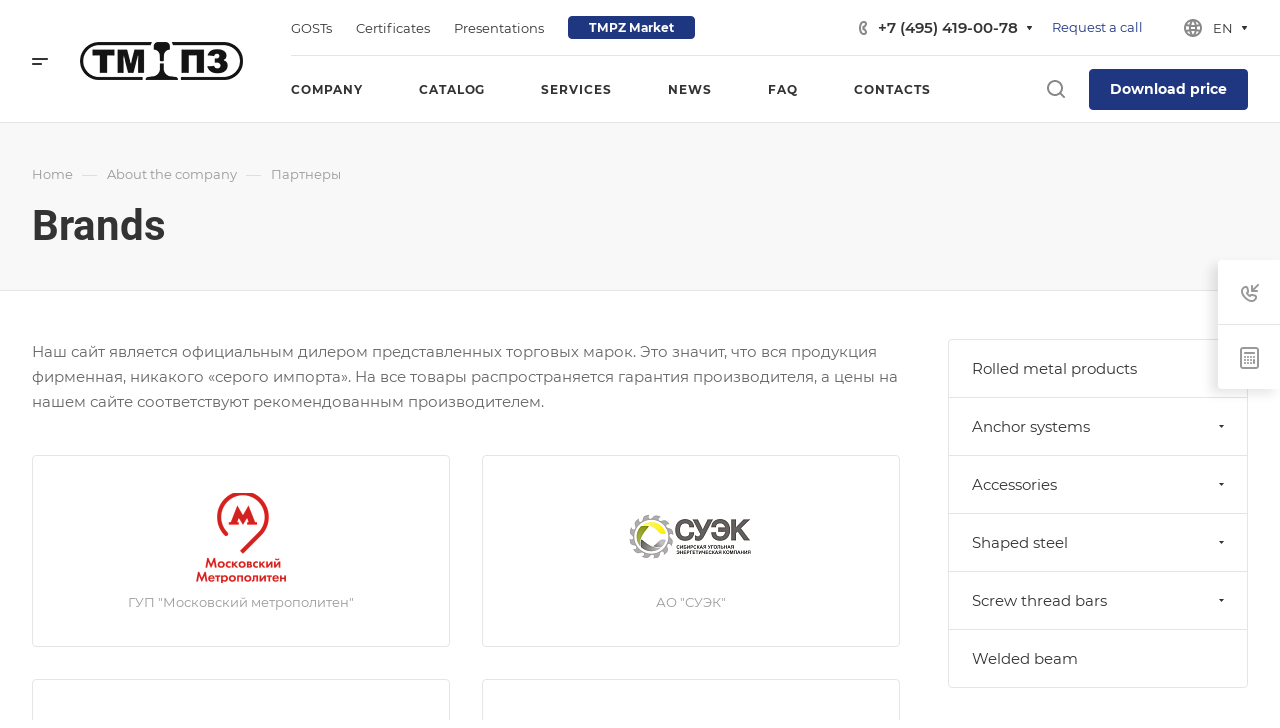

--- FILE ---
content_type: text/html; charset=UTF-8
request_url: https://tulampz.com/company/partners/gup-moskovskiy-metropoliten/
body_size: 358132
content:
<!DOCTYPE html>
<html xmlns="http://www.w3.org/1999/xhtml" xml:lang="en" lang="en" class="  ">
	<head><link rel="next" href="https://tulampz.com/company/partners/gup-moskovskiy-metropoliten/?PAGEN_1=2"  />
		<title>Brands</title>
		<meta name="viewport" content="initial-scale=1.0, width=device-width, maximum-scale=1" />
		<meta name="HandheldFriendly" content="true" />
		<meta name="yes" content="yes" />
		<meta name="apple-mobile-web-app-status-bar-style" content="black" />
		<meta name="SKYPE_TOOLBAR" content="SKYPE_TOOLBAR_PARSER_COMPATIBLE" />
		<meta http-equiv="Content-Type" content="text/html; charset=UTF-8" />
<meta name="description" content="Manufacture and supply of fittings, screw profiles, welded beams and metal structures" />
<script data-skip-moving="true">(function(w, d, n) {var cl = "bx-core";var ht = d.documentElement;var htc = ht ? ht.className : undefined;if (htc === undefined || htc.indexOf(cl) !== -1){return;}var ua = n.userAgent;if (/(iPad;)|(iPhone;)/i.test(ua)){cl += " bx-ios";}else if (/Windows/i.test(ua)){cl += ' bx-win';}else if (/Macintosh/i.test(ua)){cl += " bx-mac";}else if (/Linux/i.test(ua) && !/Android/i.test(ua)){cl += " bx-linux";}else if (/Android/i.test(ua)){cl += " bx-android";}cl += (/(ipad|iphone|android|mobile|touch)/i.test(ua) ? " bx-touch" : " bx-no-touch");cl += w.devicePixelRatio && w.devicePixelRatio >= 2? " bx-retina": " bx-no-retina";var ieVersion = -1;if (/AppleWebKit/.test(ua)){cl += " bx-chrome";}else if (/Opera/.test(ua)){cl += " bx-opera";}else if (/Firefox/.test(ua)){cl += " bx-firefox";}ht.className = htc ? htc + " " + cl : cl;})(window, document, navigator);</script>


<link href="/bitrix/cache/css/en/aspro-allcorp3metal/page_a12c8bf96157ebadc8f3ab4d930655a2/page_a12c8bf96157ebadc8f3ab4d930655a2_v1.css?17397291814205"  rel="stylesheet" />
<link href="/bitrix/cache/css/en/aspro-allcorp3metal/default_32daee13461c4a66833f069b548585de/default_32daee13461c4a66833f069b548585de_v1.css?17397289902449"  rel="stylesheet" />
<link href="/bitrix/cache/css/en/aspro-allcorp3metal/template_4ac21e0e03dc7ed2debe641d214ac103/template_4ac21e0e03dc7ed2debe641d214ac103_v1.css?1747146892855108"  data-template-style="true" rel="stylesheet" />







<script data-skip-moving='true'>window['asproRecaptcha'] = {params: {'recaptchaColor':'light','recaptchaLogoShow':'y','recaptchaSize':'normal','recaptchaBadge':'bottomright','recaptchaLang':'en'},key: '6LdKfL8UAAAAAFY8FtlEL2ieD3NZsUh_EVP9YO5w',ver: '2'};</script>
<script data-skip-moving='true'>!function(c,t,n,p){function s(e){var a=t.getElementById(e);if(a&&!(a.className.indexOf("g-recaptcha")<0)&&c.grecaptcha)if("3"==c[p].ver)a.innerHTML='<textarea class="g-recaptcha-response" style="display:none;resize:0;" name="g-recaptcha-response"></textarea>',grecaptcha.ready(function(){grecaptcha.execute(c[p].key,{action:"maxscore"}).then(function(e){a.innerHTML='<textarea class="g-recaptcha-response" style="display:none;resize:0;" name="g-recaptcha-response">'+e+"</textarea>"})});else{if(a.children.length)return;var r=grecaptcha.render(e,{sitekey:c[p].key+"",theme:c[p].params.recaptchaColor+"",size:c[p].params.recaptchaSize+"",callback:"onCaptchaVerify"+c[p].params.recaptchaSize,badge:c[p].params.recaptchaBadge});$(a).attr("data-widgetid",r)}}c.onLoadRenderRecaptcha=function(){var e=[];for(var a in c[n].args)if(c[n].args.hasOwnProperty(a)){var r=c[n].args[a][0];-1==e.indexOf(r)&&(e.push(r),s(r))}c[n]=function(e){s(e)}},c[n]=c[n]||function(){var e,a,r;c[n].args=c[n].args||[],c[n].args.push(arguments),a="recaptchaApiLoader",(e=t).getElementById(a)||((r=e.createElement("script")).id=a,r.src="//www.google.com/recaptcha/api.js?hl="+c[p].params.recaptchaLang+"&onload=onLoadRenderRecaptcha&render="+("3"==c[p].ver?c[p].key:"explicit"),e.head.appendChild(r))}}(window,document,"renderRecaptchaById","asproRecaptcha");</script>
<script data-skip-moving='true'>!function(){function d(a){for(var e=a;e;)if("form"===(e=e.parentNode).nodeName.toLowerCase())return e;return null}function i(a){var e=[],t=null,n=!1;void 0!==a&&(n=null!==a),t=n?a.getElementsByTagName("input"):document.getElementsByName("captcha_word");for(var r=0;r<t.length;r++)"captcha_word"===t[r].name&&e.push(t[r]);return e}function l(a){for(var e=[],t=a.getElementsByTagName("img"),n=0;n<t.length;n++)!/\/bitrix\/tools\/captcha.php\?(captcha_code|captcha_sid)=[^>]*?/i.test(t[n].src)&&"captcha"!==t[n].id||e.push(t[n]);return e}function h(a){var e="recaptcha-dynamic-"+(new Date).getTime();if(null!==document.getElementById(e)){for(var t=null;t=Math.floor(65535*Math.random()),null!==document.getElementById(e+t););e+=t}var n=document.createElement("div");n.id=e,n.className="g-recaptcha",n.attributes["data-sitekey"]=window.asproRecaptcha.key,a.parentNode&&(a.parentNode.className+=" recaptcha_text",a.parentNode.replaceChild(n,a)),"3"==window.asproRecaptcha.ver&&(a.closest(".captcha-row").style.display="none"),renderRecaptchaById(e)}function a(){for(var a,e,t,n,r=function(){var a=i(null);if(0===a.length)return[];for(var e=[],t=0;t<a.length;t++){var n=d(a[t]);null!==n&&e.push(n)}return e}(),c=0;c<r.length;c++){var o=r[c],p=i(o);if(0!==p.length){var s=l(o);if(0!==s.length){for(a=0;a<p.length;a++)h(p[a]);for(a=0;a<s.length;a++)t=s[a],n="[data-uri]",t.attributes.src=n,t.style.display="none","src"in t&&(t.parentNode&&-1===t.parentNode.className.indexOf("recaptcha_tmp_img")&&(t.parentNode.className+=" recaptcha_tmp_img"),t.src=n);e=o,"function"==typeof $&&$(e).find(".captcha-row label > span").length&&$(e).find(".captcha-row label > span").html(BX.message("RECAPTCHA_TEXT")+' <span class="star">*</span>')}}}}document.addEventListener?document.addEventListener("DOMNodeInserted",function(){try{return(function(){if("undefined"!=typeof renderRecaptchaById)for(var a=document.getElementsByClassName("g-recaptcha"),e=0;e<a.length;e++){var t=a[e];if(0===t.innerHTML.length){var n=t.id;if("string"==typeof n&&0!==n.length){if("3"==window.asproRecaptcha.ver)t.closest(".captcha-row").style.display="none";else if("function"==typeof $){var r=$(t).closest(".captcha-row");r.length&&(r.addClass(window.asproRecaptcha.params.recaptchaSize+" logo_captcha_"+window.asproRecaptcha.params.recaptchaLogoShow+" "+window.asproRecaptcha.params.recaptchaBadge),r.find(".captcha_image").addClass("recaptcha_tmp_img"),r.find(".captcha_input").addClass("recaptcha_text"),"invisible"!==window.asproRecaptcha.params.recaptchaSize&&(r.find("input.recaptcha").length||$('<input type="text" class="recaptcha" value="" />').appendTo(r)))}renderRecaptchaById(n)}}}}(),window.renderRecaptchaById&&window.asproRecaptcha&&window.asproRecaptcha.key)?(a(),!0):(console.error("Bad captcha keys or module error"),!0)}catch(a){return console.error(a),!0}},!1):console.warn("Your browser does not support dynamic ReCaptcha replacement")}();</script>
				<script data-skip-moving="true" src="/bitrix/js/aspro.allcorp3/jquery/jquery-2.1.3.min.js"></script>
				<script data-skip-moving="true" src="/bitrix/templates/aspro-allcorp3metal/js/speed.min.js?=1674637713"></script>
			
<style>html {--theme-base-color: #1f3680;--theme-base-opacity-color: #1f36801a;--theme-more-color: #1f3680;--theme-border-radius:4px;--theme-text-transform:none;--theme-letter-spacing:normal;--theme-button-font-size:0%;--theme-button-padding-2px:0%;--theme-button-padding-1px:0%;--theme-more-color-hue:226;--theme-more-color-saturation:61%;--theme-more-color-lightness:31%;--theme-base-color-hue:226;--theme-base-color-saturation:61%;--theme-base-color-lightness:31%;--theme-lightness-hover-diff:6%}</style>
<style>.switcher-title {font-family: "Roboto", Arial, sans-serif;}</style>
<link href="/bitrix/templates/aspro-allcorp3metal/css/print.css?165528648814936" data-template-style="true" rel="stylesheet" media="print">
<script src="/bitrix/templates/aspro-allcorp3metal/vendor/lazysizes.min.js" data-skip-moving="true" defer=""></script>
<script src="/bitrix/templates/aspro-allcorp3metal/vendor/ls.unveilhooks.min.js" data-skip-moving="true" defer=""></script>
<script data-skip-moving="true" src="/bitrix/templates/aspro-allcorp3metal/js/actual.counter.min.js?=1674637713" defer></script>
<link rel="shortcut icon" href="/favicon.png" type="image/png" />
<link rel="apple-touch-icon" sizes="180x180" href="/upload/CAllcorp3Metal/35c/o6ot00vyxw7takxa98i1z10vxsqukq64/webclip.png" />
<link rel="alternate" media="only screen and (max-width: 640px)" href="https://tulampz.com/company/partners/gup-moskovskiy-metropoliten/"/>

<meta property="og:title" content="Brands" />
<meta property="og:type" content="website" />
<meta property="og:image" content="https://tulampz.com/upload/CAllcorp3Metal/469/5gvrih5mrxsd8xemcplyuc5z3lqn0oal/logo-black.png" />
<link rel="image_src" href="https://tulampz.com/upload/CAllcorp3Metal/469/5gvrih5mrxsd8xemcplyuc5z3lqn0oal/logo-black.png"  />
<meta property="og:url" content="https://tulampz.com/company/partners/gup-moskovskiy-metropoliten/" />
<meta property="og:description" content="Manufacture and supply of fittings, screw profiles, welded beams and metal structures" />



									</head>
	<body class=" site_en   header_padding-122 side_right region_confirm_top header_fill_light all_title_1 menu_lowercase_n fixed_y mfixed_y mfixed_view_always title_position_left mmenu_leftside mheader-v1 footer-v1 fill_bg_ header-v4 title-v4 bottom-icons-panel_y with_phones theme-light" id="main" data-site="/">
		<div class="bx_areas"><!-- Yandex.Metrika counter -->
<noscript><div><img class="lazyload "  src="[data-uri]" data-src="https://mc.yandex.ru/watch/92045749" style="position:absolute; left:-9999px;" alt="" /></div></noscript>
<!-- /Yandex.Metrika counter --></div>

		
		<div id="panel"></div>


								<script data-skip-moving="true">
			var solutionName = 'arAllcorp3Options';
			var arAsproOptions = window[solutionName] = ({});
		</script>
		<script src="/bitrix/templates/aspro-allcorp3metal/js/setTheme.php?site_id=en&site_dir=/" data-skip-moving="true"></script>
				<!--'start_frame_cache_options-block'-->					<!--'end_frame_cache_options-block'-->
		<div class="body  hover_">
			<div class="body_media"></div>

			

			<div id="eyed-panel" class="eyed-panel">
			<div class="eyed-panel__inner">
			<noindex>
			<div class="maxwidth-theme">
				<div class="line-block flexbox--justify-beetwen flexbox--wrap line-block--24-vertical">
					<div class="line-block__item eyed-panel__item" data-option="FONT-SIZE">
						<div class="line-block line-block--8-vertical">
							<div class="line-block__item eyed-panel__item-title font_bold">Font size</div>
							<div class="line-block__item eyed-panel__item-values">
								<div class="line-block line-block--8">
									<div class="line-block__item">
										<a href="" class="eyed-panel__item-value active" data-option_value="16" rel="nofollow" title="Reduced font size"><i class="svg inline  svg-inline-" aria-hidden="true" ><svg width="19" height="13" viewBox="0 0 19 13" fill="none" xmlns="http://www.w3.org/2000/svg">
    <path d="M8.96686 11.9968L7.82623 8.82495H3.45905L2.34186 11.9968H0.373108L4.64655 0.528076H6.6778L10.9512 11.9968H8.96686ZM7.33405 7.21558L6.26373 4.1062C6.18561 3.89787 6.07623 3.56974 5.93561 3.12183C5.80019 2.67391 5.70644 2.34578 5.65436 2.13745C5.51373 2.77808 5.308 3.4786 5.03717 4.23901L4.00592 7.21558H7.33405ZM17.67 11.9968L17.3028 10.7937H17.2403C16.8236 11.3197 16.4044 11.6791 15.9825 11.8718C15.5606 12.0593 15.0189 12.1531 14.3575 12.1531C13.5085 12.1531 12.8445 11.9239 12.3653 11.4656C11.8913 11.0072 11.6544 10.3588 11.6544 9.52026C11.6544 8.62964 11.9851 7.95776 12.6465 7.50464C13.308 7.05151 14.3158 6.80412 15.67 6.76245L17.1622 6.71558V6.25464C17.1622 5.70256 17.032 5.2911 16.7715 5.02026C16.5163 4.74422 16.1179 4.6062 15.5762 4.6062C15.1335 4.6062 14.709 4.67131 14.3028 4.80151C13.8965 4.93172 13.5059 5.08537 13.1309 5.26245L12.5372 3.94995C13.0059 3.70516 13.5189 3.52026 14.0762 3.39526C14.6335 3.26506 15.1596 3.19995 15.6544 3.19995C16.7533 3.19995 17.5814 3.43953 18.1387 3.9187C18.7012 4.39787 18.9825 5.15047 18.9825 6.17651V11.9968H17.67ZM14.9356 10.7468C15.6023 10.7468 16.1361 10.5619 16.5372 10.1921C16.9434 9.81714 17.1465 9.2937 17.1465 8.62183V7.87183L16.0372 7.9187C15.1726 7.94995 14.5424 8.09578 14.1465 8.3562C13.7559 8.61141 13.5606 9.00464 13.5606 9.53589C13.5606 9.92131 13.6752 10.2208 13.9044 10.4343C14.1335 10.6427 14.4773 10.7468 14.9356 10.7468Z" fill="black"/>
</svg>
</i></a>
									</div>
									<div class="line-block__item">
										<a href="" class="eyed-panel__item-value" data-option_value="20" 
										rel="nofollow" title="Normal font size"><i class="svg inline  svg-inline-" aria-hidden="true" ><svg width="27" height="17" viewBox="0 0 27 17" fill="none" xmlns="http://www.w3.org/2000/svg">
    <path d="M12.2302 16L10.6618 11.6387H4.65692L3.12079 16H0.413757L6.28973 0.230469H9.0827L14.9587 16H12.2302ZM9.98505 9.42578L8.51337 5.15039C8.40594 4.86393 8.25555 4.41276 8.06219 3.79688C7.876 3.18099 7.74709 2.72982 7.67548 2.44336C7.48212 3.32422 7.19924 4.28743 6.82684 5.33301L5.40887 9.42578H9.98505ZM24.197 16L23.6921 14.3457H23.6061C23.0332 15.069 22.4567 15.5632 21.8766 15.8281C21.2966 16.0859 20.5518 16.2148 19.6423 16.2148C18.475 16.2148 17.5619 15.8997 16.903 15.2695C16.2513 14.6393 15.9255 13.7477 15.9255 12.5947C15.9255 11.3701 16.3802 10.4463 17.2897 9.82324C18.1992 9.2002 19.585 8.86003 21.447 8.80273L23.4987 8.73828V8.10449C23.4987 7.34538 23.3197 6.77962 22.9616 6.40723C22.6107 6.02767 22.0628 5.83789 21.3181 5.83789C20.7093 5.83789 20.1257 5.92741 19.5671 6.10645C19.0085 6.28548 18.4714 6.49674 17.9557 6.74023L17.1393 4.93555C17.7839 4.59896 18.4893 4.34473 19.2556 4.17285C20.0218 3.99382 20.7451 3.9043 21.4255 3.9043C22.9365 3.9043 24.0752 4.23372 24.8415 4.89258C25.6149 5.55143 26.0016 6.58626 26.0016 7.99707V16H24.197ZM20.4372 14.2812C21.3539 14.2812 22.0879 14.027 22.6393 13.5186C23.1979 13.0029 23.4772 12.2832 23.4772 11.3594V10.3281L21.9518 10.3926C20.763 10.4355 19.8965 10.6361 19.3522 10.9941C18.8151 11.3451 18.5466 11.8857 18.5466 12.6162C18.5466 13.1462 18.7041 13.5579 19.0192 13.8516C19.3343 14.138 19.807 14.2812 20.4372 14.2812Z" fill="black"/>
</svg></i></a>
									</div>
									<div class="line-block__item">
										<a href="" class="eyed-panel__item-value" data-option_value="24" rel="nofollow" title=" Increased font size"><i class="svg inline  svg-inline-" aria-hidden="true" ><svg width="34" height="22" viewBox="0 0 34 22" fill="none" xmlns="http://www.w3.org/2000/svg">
    <path d="M15.4788 21L13.4827 15.4492H5.84009L3.88501 21H0.439697L7.91821 0.929688H11.4729L18.9514 21H15.4788ZM12.6213 12.6328L10.7483 7.19141C10.6116 6.82682 10.4202 6.2526 10.1741 5.46875C9.93709 4.6849 9.77303 4.11068 9.68188 3.74609C9.43579 4.86719 9.07576 6.0931 8.60181 7.42383L6.79712 12.6328H12.6213ZM30.7092 21L30.0667 18.8945H29.9573C29.2281 19.8151 28.4944 20.444 27.7561 20.7812C27.0178 21.1094 26.0699 21.2734 24.9124 21.2734C23.4267 21.2734 22.2646 20.8724 21.426 20.0703C20.5966 19.2682 20.1819 18.1335 20.1819 16.666C20.1819 15.1074 20.7607 13.9316 21.9182 13.1387C23.0758 12.3457 24.8394 11.9128 27.2092 11.8398L29.8206 11.7578V10.9512C29.8206 9.98503 29.5927 9.26497 29.137 8.79102C28.6903 8.30794 27.9931 8.06641 27.0452 8.06641C26.2704 8.06641 25.5276 8.18034 24.8167 8.4082C24.1057 8.63607 23.4221 8.90495 22.7659 9.21484L21.7268 6.91797C22.5471 6.48958 23.4449 6.16602 24.4202 5.94727C25.3954 5.7194 26.316 5.60547 27.1819 5.60547C29.1051 5.60547 30.5543 6.02474 31.5295 6.86328C32.5139 7.70182 33.0061 9.01888 33.0061 10.8145V21H30.7092ZM25.9241 18.8125C27.0907 18.8125 28.025 18.4889 28.7268 17.8418C29.4377 17.1855 29.7932 16.2695 29.7932 15.0938V13.7812L27.8518 13.8633C26.3388 13.918 25.2359 14.1732 24.5432 14.6289C23.8596 15.0755 23.5178 15.7637 23.5178 16.6934C23.5178 17.3678 23.7183 17.8919 24.1194 18.2656C24.5204 18.6302 25.122 18.8125 25.9241 18.8125Z" fill="black"/>
</svg></i></a>
									</div>
								</div>
							</div>
						</div>
					</div>
					<div class="line-block__item eyed-panel__item" data-option="COLOR-SCHEME">
						<div class="line-block line-block--8-vertical">
							<div class="line-block__item eyed-panel__item-title font_bold">Background and font color</div>
							<div class="line-block__item eyed-panel__item-values">
								<div class="line-block line-block--8">
									<div class="line-block__item">
										<a href="" class="eyed-panel__item-value active" data-option_value="black" rel="nofollow" title="Black on white background"><span><i class="svg inline  svg-inline-" aria-hidden="true" ><svg width="12" height="18" viewBox="0 0 12 18" fill="none" xmlns="http://www.w3.org/2000/svg">
    <path d="M10 10.7227H11.9962V17.0028H9.36823V13H0V0H2.72461V10.7324H7.28418V0H10V10.7227Z" fill="black"/>
</svg></i></span></a>
									</div>
									<div class="line-block__item">
										<a href="" class="eyed-panel__item-value" data-option_value="yellow" rel="nofollow" title="Yellow over black background"><span><i class="svg inline  svg-inline-" aria-hidden="true" ><svg width="12" height="18" viewBox="0 0 12 18" fill="none" xmlns="http://www.w3.org/2000/svg">
    <path d="M10 10.7227H11.9962V17.0028H9.36823V13H0V0H2.72461V10.7324H7.28418V0H10V10.7227Z" fill="#FFFF00"/>
</svg></i></span></a>
									</div>
									<div class="line-block__item">
										<a href="" class="eyed-panel__item-value" data-option_value="blue" rel="nofollow" title="Blue on blue background"><span><i class="svg inline  svg-inline-" aria-hidden="true" ><svg width="12" height="18" viewBox="0 0 12 18" fill="none" xmlns="http://www.w3.org/2000/svg">
    <path d="M10 10.7227H11.9962V17.0028H9.36823V13H0V0H2.72461V10.7324H7.28418V0H10V10.7227Z" fill="#133C58"/>
</svg></i></span></a>
									</div>
								</div>
							</div>
						</div>
					</div>
					<div class="line-block__item eyed-panel__item" data-option="IMAGES">
						<div class="line-block line-block--8-vertical">
							<div class="line-block__item eyed-panel__item-title font_bold">Images</div>
							<div class="line-block__item eyed-panel__item-values">
								<div class="line-block line-block--8">
									<div class="line-block__item">
										<a href="" class="eyed-panel__item-value active" data-option_value="1" rel="nofollow" title="Show images"><i class="svg inline  svg-inline-" aria-hidden="true" ><svg width="23" height="16" viewBox="0 0 23 16" fill="none" xmlns="http://www.w3.org/2000/svg">
    <path fill-rule="evenodd" clip-rule="evenodd" d="M6.99999 3C6.99999 4.65685 5.65684 6 3.99999 6C2.34314 6 0.99999 4.65685 0.99999 3C0.99999 1.34315 2.34314 0 3.99999 0C5.65684 0 6.99999 1.34315 6.99999 3ZM5.24741 8.86009L0.451182 14.3415C-0.114578 14.9881 0.344599 16 1.20376 16H13L6.75257 8.86009C6.35416 8.40476 5.64583 8.40476 5.24741 8.86009ZM12.2137 3.00071L8.52538 7.69489L15.9999 15.9999H21.9425C22.777 15.9999 23.2444 15.0382 22.7288 14.3821L13.7863 3.00071C13.3859 2.49114 12.614 2.49114 12.2137 3.00071Z" fill="black"/>
</svg></i></a>
									</div>
									<div class="line-block__item">
										<a href="" class="eyed-panel__item-value" data-option_value="0" rel="nofollow" title="Hide images"><i class="svg inline  svg-inline-" aria-hidden="true" ><svg width="20" height="20" viewBox="0 0 20 20" fill="none" xmlns="http://www.w3.org/2000/svg">
    <path fill-rule="evenodd" clip-rule="evenodd" d="M17 10C17 13.866 13.866 17 10 17C8.6099 17 7.31444 16.5948 6.22529 15.8961L15.8961 6.22529C16.5948 7.31444 17 8.6099 17 10ZM4.06915 18.0522C5.72846 19.2764 7.77973 20 10 20C15.5228 20 20 15.5228 20 10C20 4.47715 15.5228 0 10 0C4.47715 0 0 4.47715 0 10C0 12.2203 0.723592 14.2716 1.94782 15.9309L1.9023 15.9764L2.2681 16.3422C2.68477 16.8496 3.15041 17.3152 3.6578 17.7319L4.02362 18.0977L4.06915 18.0522ZM4.10396 13.7748L13.7748 4.10396C12.6856 3.40521 11.3901 3 10 3C6.13401 3 3 6.13401 3 10C3 11.3901 3.40521 12.6856 4.10396 13.7748Z" fill="black"/>
</svg></i></a>
									</div>
								</div>
							</div>
						</div>
					</div>
					<div class="line-block__item eyed-panel__item" data-option="SPEAKER">
						<div class="line-block line-block--8-vertical">
							<div class="line-block__item eyed-panel__item-title font_bold">Text scoring</div>
							<div class="line-block__item eyed-panel__item-values">
								<div class="line-block line-block--8">
									<div class="line-block__item">
										<a href="" class="eyed-panel__item-value active" data-option_value="1" title="Read the text" rel="nofollow"><i class="svg inline  svg-inline-" aria-hidden="true" ><svg width="25" height="19" viewBox="0 0 25 19" fill="none" xmlns="http://www.w3.org/2000/svg">
    <path fill-rule="evenodd" clip-rule="evenodd" d="M5 12H2C0.895431 12 0 11.1046 0 9.99999V7.99998C0 6.89541 0.895424 5.99998 1.99999 5.99997L5 5.99996L10.2668 0.321492C10.8851 -0.345077 12 0.0923814 12 1.00153V17.0071C12 17.9166 10.8843 18.3538 10.2663 17.6865L5 12ZM23.7591 4.1292C23.1194 2.58498 22.1819 1.18187 21 -3.15548e-05L19.6087 1.39131C20.6078 2.39049 21.4004 3.5767 21.9412 4.88219C22.4819 6.18769 22.7603 7.58691 22.7603 8.99997C22.7603 10.413 22.4819 11.8122 21.9412 13.1177C21.4004 14.4232 20.6078 15.6094 19.6087 16.6086L21 18C22.1819 16.8181 23.1194 15.415 23.7591 13.8707C24.3987 12.3265 24.7279 10.6714 24.7279 8.99997C24.7279 7.32851 24.3987 5.67343 23.7591 4.1292ZM18.2294 2.30707C19.1083 3.186 19.8055 4.22943 20.2812 5.3778C20.7568 6.52617 21.0016 7.75698 21.0016 8.99997C21.0016 10.243 20.7568 11.4738 20.2812 12.6221C19.8055 13.7705 19.1083 14.8139 18.2294 15.6929L16.8317 14.2952C17.5271 13.5999 18.0787 12.7743 18.4551 11.8657C18.8314 10.9572 19.0251 9.98339 19.0251 8.99997C19.0251 8.01655 18.8314 7.04275 18.4551 6.13419C18.0787 5.22562 17.5271 4.40008 16.8317 3.7047L18.2294 2.30707ZM17.1192 9.07167C17.1342 7.50657 16.6595 5.97594 15.7615 4.69398L14.4778 5.59316C15.1883 6.60742 15.5639 7.81841 15.552 9.05669C15.5402 10.295 15.1415 11.4986 14.4118 12.4991L15.6781 13.4226C16.6004 12.158 17.1043 10.6368 17.1192 9.07167Z" fill="black"/>
</svg></i></a>
									</div>
									<div class="line-block__item">
										<a href="" class="eyed-panel__item-value" data-option_value="0" title="Do not read the text" rel="nofollow"><i class="svg inline  svg-inline-" aria-hidden="true" ><svg width="20" height="20" viewBox="0 0 20 20" fill="none" xmlns="http://www.w3.org/2000/svg">
    <path fill-rule="evenodd" clip-rule="evenodd" d="M17 10C17 13.866 13.866 17 10 17C8.6099 17 7.31444 16.5948 6.22529 15.8961L15.8961 6.22529C16.5948 7.31444 17 8.6099 17 10ZM4.06915 18.0522C5.72846 19.2764 7.77973 20 10 20C15.5228 20 20 15.5228 20 10C20 4.47715 15.5228 0 10 0C4.47715 0 0 4.47715 0 10C0 12.2203 0.723592 14.2716 1.94782 15.9309L1.9023 15.9764L2.2681 16.3422C2.68477 16.8496 3.15041 17.3152 3.6578 17.7319L4.02362 18.0977L4.06915 18.0522ZM4.10396 13.7748L13.7748 4.10396C12.6856 3.40521 11.3901 3 10 3C6.13401 3 3 6.13401 3 10C3 11.3901 3.40521 12.6856 4.10396 13.7748Z" fill="black"/>
</svg></i></a>
									</div>
								</div>
							</div>
						</div>
					</div>
					<div class="line-block__item">
						<div class="btn btn-default eyed-toggle eyed-toggle--off font_bold"><i class="svg inline  svg-inline-" aria-hidden="true" ><svg width="22" height="14" viewBox="0 0 22 14" fill="none" xmlns="http://www.w3.org/2000/svg">
    <path fill-rule="evenodd" clip-rule="evenodd" d="M16.4576 3.84755C17.9142 4.86718 19.1161 6.0974 19.9011 7C19.1161 7.9026 17.9142 9.13282 16.4576 10.1524C14.88 11.2568 13.1674 12 11.4625 12C9.75763 12 8.04508 11.2568 6.46746 10.1524C5.01083 9.13282 3.80896 7.9026 3.02394 7C3.80896 6.0974 5.01083 4.86718 6.46746 3.84755C6.519 3.81148 6.57068 3.77578 6.6225 3.74049C6.51809 4.14288 6.46252 4.56495 6.46252 5C6.46252 7.76142 8.7011 10 11.4625 10C14.2239 10 16.4625 7.76142 16.4625 5C16.4625 4.56495 16.407 4.14288 16.3025 3.74049C16.3544 3.77578 16.406 3.81148 16.4576 3.84755ZM11.4625 0C16.0118 0 19.916 3.92521 21.5903 5.89701C22.1366 6.54044 22.1366 7.45956 21.5903 8.10299C19.916 10.0748 16.0118 14 11.4625 14C6.91329 14 3.00906 10.0748 1.3348 8.10299C0.788465 7.45956 0.788465 6.54044 1.3348 5.89701C3.00906 3.92521 6.91329 0 11.4625 0ZM11.4625 2C9.80567 2 8.46252 3.34315 8.46252 5C8.46252 6.65685 9.80567 8 11.4625 8C13.1194 8 14.4625 6.65685 14.4625 5C14.4625 3.34315 13.1194 2 11.4625 2Z" fill="black"/>
</svg></i>Regular version of the site</div>
					</div>
				</div>
			</div>
			</noindex>
		</div>
					</div>			<div class="visible-lg visible-md title-v4" data-ajax-block="HEADER" data-ajax-callback="headerInit">
				
<div class="mega-fixed-menu " data-src="" >
	<div class="mega-fixed-menu__row ">
		<div class="line-block line-block--100 line-block--32-1400">
						<div class="line-block__item">
				<div class="logo no-shrinked ">
					<a class="menu-light-icon-fill banner-light-icon-fill" href="/"><img src="/upload/CAllcorp3Metal/469/5gvrih5mrxsd8xemcplyuc5z3lqn0oal/logo-black.png" alt="Tula Metal Rolling Plant" title="Tula Metal Rolling Plant" data-src="" /></a>				</div>
			</div>

											<div class="line-block__item hide-1100 " data-ajax-load-block="HEADER_TOGGLE_SLOGAN">
						
																	<div class="slogan font_sm">
								<div class="slogan__text banner-light-text menu-light-text">
									Steel solutions for your ideas								</div>
							</div>
												
						
		</div>


				</div>

		<div class="line-block line-block--48">
											<div class="line-block__item no-shrinked " data-ajax-load-block="HEADER_TOGGLE_PHONE">
						
										<div class="icon-block--with_icon ">
							<div class="phones">
																<div class="phones__phones-wrapper">
																				
								<div class="phones__inner phones__inner--big fill-theme-parent">
								<span class="icon-block__only-icon banner-light-icon-fill menu-light-icon-fill fill-theme-target">
					<i class="svg inline  svg-inline-" aria-hidden="true" ><svg width="14" height="18" viewBox="0 0 14 18" fill="none" xmlns="http://www.w3.org/2000/svg">
<path fill-rule="evenodd" clip-rule="evenodd" d="M6.63104 7.97841C6.80463 8.37048 7.0041 8.78717 7.15518 9.07225C7.27009 9.28907 7.49877 9.67951 7.75313 10.0735C7.76214 10.0675 7.77119 10.0616 7.78029 10.0557C8.42453 9.63686 9.0857 9.68158 9.33213 9.70774C9.65095 9.7416 9.94005 9.82627 10.1562 9.90146C10.5996 10.0556 11.0572 10.2844 11.4507 10.5088C11.8534 10.7384 12.2607 11.0047 12.6067 11.2698C12.7791 11.4018 12.9587 11.5506 13.1228 11.7095C13.2598 11.8422 13.4996 12.0889 13.6819 12.4208C13.9567 12.9214 13.9912 13.4324 13.9984 13.6733C14.0076 13.9837 13.9774 14.2994 13.9216 14.5917C13.8662 14.8818 13.7732 15.2138 13.6215 15.5388C13.4853 15.8308 13.2157 16.3046 12.7088 16.6593C12.2763 16.9621 12.101 17.0614 11.5704 17.3623C11.5097 17.3967 11.4445 17.4337 11.3736 17.4739C10.0199 18.2431 8.63271 17.9822 7.88102 17.8407C7.83467 17.832 7.79075 17.8237 7.74939 17.8162C6.75715 17.6353 5.7137 16.9402 4.80916 16.0871C3.83349 15.1669 2.7972 13.855 1.8574 12.1001C-0.0332021 8.56968 -0.11428 5.48344 0.0632851 4.44905C0.155366 3.91264 0.377274 3.31038 0.67849 2.76835C0.975733 2.23348 1.45254 1.57218 2.16387 1.10241C2.86272 0.640891 3.08665 0.498187 3.5503 0.267086C4.05424 0.0159067 4.54851 -0.00825558 4.84873 0.00182873C5.18399 0.01309 5.50575 0.0758517 5.78987 0.161581C6.29082 0.312738 7.02383 0.643641 7.53773 1.30319C7.84738 1.70061 7.96266 2.13768 8.0032 2.29536C8.0629 2.52757 8.10186 2.76842 8.12854 2.98699C8.18252 3.42919 8.20461 3.93488 8.19668 4.4186C8.1889 4.89393 8.15099 5.42764 8.05633 5.9073C8.00998 6.14217 7.93607 6.43773 7.80765 6.73085C7.7078 6.95878 7.43069 7.53172 6.78987 7.89289C6.7363 7.92309 6.68325 7.95156 6.63104 7.97841ZM4.36756 7.68433C4.55311 8.29107 5.08198 9.4331 5.38688 10.0084C5.69177 10.5837 6.4713 11.8462 6.90539 12.2852C7.33947 12.7242 7.68815 12.619 7.8981 12.5196C7.99603 12.4732 8.11572 12.3629 8.26158 12.2285C8.42842 12.0748 8.62948 11.8895 8.87134 11.7322C9.32463 11.4376 11.633 12.8464 11.9276 13.3829C12.1 13.6969 11.9533 14.7465 11.561 15.0211C11.208 15.2682 11.1075 15.3251 10.5781 15.6255C10.5193 15.6588 10.4551 15.6952 10.3847 15.7353C9.68103 16.1351 8.95879 16.0037 8.10853 15.8487C7.25828 15.6936 5.31836 14.3246 3.62164 11.1563C1.92491 7.98792 1.93885 5.3504 2.03552 4.78725C2.13219 4.22409 2.57448 3.22841 3.267 2.77107C3.95952 2.31373 4.09679 2.22961 4.44334 2.05688C4.78989 1.88414 5.64012 2.12285 5.95894 2.53204C6.27777 2.94122 6.32266 5.86013 5.80696 6.15079C5.54379 6.29912 5.29676 6.38092 5.09355 6.44822C4.89855 6.5128 4.74389 6.56401 4.65399 6.64783C4.65164 6.65003 4.64927 6.65224 4.64688 6.65446C4.4631 6.8257 4.18439 7.08538 4.36756 7.68433Z" fill="#888888"/>
</svg></i>				</span>
				<span class="icon-block__icon banner-light-icon-fill menu-light-icon-fill">
					<i class="svg inline  svg-inline-" aria-hidden="true" ><svg width="8" height="14" viewBox="0 0 8 14" fill="none" xmlns="http://www.w3.org/2000/svg">
<path fill-rule="evenodd" clip-rule="evenodd" d="M4.34544 9.19035C4.3752 9.1854 4.40497 9.18018 4.43443 9.17502C4.57281 9.15079 4.70419 9.12778 4.79424 9.13924C4.98831 9.16393 5.27614 9.5452 5.52934 10.0011C5.80442 10.4963 6.00721 10.9435 5.99815 11.2339C5.9891 11.5243 5.52934 11.9971 5.27589 11.9988C5.02244 12.0005 4.84757 11.9988 4.38109 11.9511C3.9146 11.9034 3.24475 11.4539 3.05287 11.15C3.01142 11.0843 2.9725 11.0222 2.93476 10.9589C2.79777 10.7292 2.67639 10.4843 2.50683 10.0011C2.38177 9.64464 2.27993 9.27989 2.2013 8.9099C2.14516 8.64574 2.10086 8.3789 2.06839 8.11052C2.02384 7.74223 2.00157 7.37103 2.00158 6.99983C2.00159 6.62863 2.02389 6.25743 2.06846 5.88914C2.09963 5.63166 2.14168 5.37559 2.19462 5.12194C2.27415 4.74093 2.37824 4.36536 2.50691 3.99859C2.67086 3.53124 2.78974 3.27887 2.92127 3.05774C2.96323 2.9872 3.00647 2.91984 3.05287 2.8497C3.24475 2.55965 3.88724 2.09621 4.38109 2.04852C4.8225 2.0059 5.01031 2.00383 5.20555 2.00168C5.22875 2.00142 5.25205 2.00116 5.27589 2.00084C5.50043 1.99777 5.99548 2.46384 5.99815 2.76576C6.00082 3.06768 5.80442 3.50335 5.52934 3.99859C5.27614 4.45445 5.03412 4.83208 4.79424 4.86041C4.67301 4.87473 4.50319 4.84587 4.34543 4.81906C4.34446 4.8189 4.34349 4.81873 4.34253 4.81857C4.18927 4.79252 4.04775 4.76868 3.97373 4.78862C3.82312 4.82918 3.54967 4.93563 3.49577 5.30943C3.4932 5.32726 3.49073 5.34436 3.48836 5.36079C3.44104 5.68869 3.43248 5.74799 3.41183 5.99941C3.38433 6.33416 3.37058 6.66702 3.37058 6.99987C3.37058 7.3327 3.38433 7.66553 3.41183 8.00024L3.4131 8.0158C3.43387 8.26866 3.44294 8.37914 3.49577 8.69023C3.54967 9.00762 3.74545 9.17549 3.97986 9.2127C4.08232 9.22896 4.21374 9.21225 4.34544 9.19035ZM5.37457 6.77929C6.14981 6.56283 6.59901 5.993 6.72764 5.82983L6.72889 5.82825C6.95961 5.53558 7.15007 5.20246 7.27928 4.96984C7.43376 4.69172 7.59825 4.374 7.72726 4.05043C7.84309 3.75989 8.00443 3.28778 7.99965 2.74807C7.99459 2.17599 7.77645 1.73588 7.64424 1.50955C7.49263 1.24999 7.31188 1.03239 7.1437 0.862322C6.97566 0.692392 6.7691 0.518305 6.5318 0.372388C6.36872 0.272112 5.89055 -0.00858388 5.24849 0.000201648C5.22601 0.000509335 5.20348 0.000767052 5.18064 0.00102835C4.96138 0.00353635 4.71253 0.00638317 4.18864 0.056969C3.48664 0.124753 2.88759 0.440169 2.52245 0.674477C2.16526 0.903692 1.69714 1.27167 1.38331 1.74608C1.09444 2.18276 0.885227 2.57501 0.618097 3.33648C0.204199 4.51633 4.27173e-05 5.76124 6.70177e-09 6.99976C-4.27039e-05 8.23838 0.204061 9.48338 0.618057 10.6633C0.893193 11.4474 1.10375 11.8115 1.3601 12.2177C1.69309 12.7452 2.20651 13.1264 2.55172 13.3424C2.91355 13.5689 3.50343 13.8727 4.17747 13.9416C4.7199 13.997 4.96732 14.0017 5.28924 13.9996C5.89878 13.9955 6.3547 13.7409 6.55244 13.6179C6.80037 13.4635 7.01009 13.2804 7.17649 13.1062C7.34392 12.9308 7.51551 12.7142 7.65817 12.4628C7.78234 12.2439 7.98212 11.8299 7.99876 11.2962C8.01649 10.7279 7.84015 10.23 7.72897 9.95186C7.59938 9.62767 7.4336 9.30764 7.27928 9.02981C7.11975 8.74261 6.91803 8.42008 6.68541 8.1374C6.57069 7.99798 6.40884 7.81945 6.202 7.65484C6.06387 7.54492 5.77994 7.33821 5.3746 7.22192C5.37135 7.07433 5.37134 6.92688 5.37457 6.77929Z" fill="#888888"/>
</svg></i>				</span>

									<a class="phones__phone-link phones__phone-first dark_link banner-light-text menu-light-text icon-block__name" href="tel:+74954190078">+7 (495) 419-00-78</a>
													<div class="phones__dropdown">
						<div class="dropdown dropdown--relative">
																							<div class="phones__phone-more dropdown__item color-theme-hover dropdown__item--first dropdown__item--last">
									<a class="phones__phone-link dark_link phones__phone-link--no_descript" rel="nofollow" href="tel:+74954190078">+7 (495) 419-00-78</a>
								</div>
																						<div class="phones__dropdown-item callback-item">
									<div class="animate-load btn btn-default btn-wide" data-event="jqm" data-param-id="32" data-name="callback">
										Request a call									</div>
								</div>
																												<div class="phones__dropdown-item">
													<div class="email__title phones__dropdown-title">
						Email					</div>
				
				<div class="phones__dropdown-value">
										<div>
						<a class="dark_link" href="mailto:info@tigk.ru">info@tigk.ru</a>					</div>
				</div>

									</div>
																															<div class="phones__dropdown-item">
			
							<div class="schedule__title phones__dropdown-title">
					Working hours				</div>
			
			<div class="phones__dropdown-value">
								<div class="schedule__text  ">
											9:00 - 18:00									</div>
			</div>

							</div>
									
	<!-- noindex -->
			<div class="phones__dropdown-item social-item">
		<div class="social  social--picture-image">
		<ul class="social__items  ">
																														<li class="social__item social__item--image vk ">
							<a class="social__link fill-theme-hover banner-light-icon-fill menu-light-icon-fill" href="https://vk.com/tulampz" target="_blank" rel="nofollow" title="Vkontakte">
															</a>
						</li>
																																																																	<li class="social__item social__item--image tel ">
							<a class="social__link fill-theme-hover banner-light-icon-fill menu-light-icon-fill" href="https://t.me/tulampz" target="_blank" rel="nofollow" title="Telegram">
															</a>
						</li>
																																												<li class="social__item social__item--image yt ">
							<a class="social__link fill-theme-hover banner-light-icon-fill menu-light-icon-fill" href="https://www.youtube.com/channel/UC_LfntoBBkBMyEnxJwwZeXQ/featured" target="_blank" rel="nofollow" title="Youtube">
															</a>
						</li>
																																																																								<li class="social__item social__item--image zen ">
							<a class="social__link fill-theme-hover banner-light-icon-fill menu-light-icon-fill" href="https://zen.yandex.ru/tmpz" target="_blank" rel="nofollow" title="Yandex Zen">
															</a>
						</li>
																																															</ul>

			</div>
			</div>
		<!-- /noindex -->
						</div>
					</div>
											<span class="more-arrow banner-light-icon-fill menu-light-icon-fill fill-dark-light-block">
							<svg width="7" height="5" viewBox="0 0 7 5" fill="none" xmlns="http://www.w3.org/2000/svg">
<path d="M5.55157 0.0181274H1.45448C1.05285 0.0181274 0.815132 0.46773 1.04127 0.799648L3.08402 3.79799C3.28217 4.08883 3.71079 4.08939 3.90971 3.79907L5.96405 0.800736C6.19139 0.468921 5.9538 0.0181274 5.55157 0.0181274Z" fill="#333333"/>
</svg>
						</span>
												</div>
																	</div>

															</div>
						</div>
					
						
		</div>


		
								<div class="line-block__item " data-ajax-load-block="HEADER_TOGGLE_BUTTON">
						
										<div class="header-button">
							    <div class="btn animate-load btn-default"  data-event="jqm" data-param-id="31">Download price</div>
						</div>
					
						
		</div>


				</div>
	</div>

	<div class="mega-fixed-menu__row mega-fixed-menu__row--overflow mega-fixed-menu__main-part">
				<!-- noindex -->
			<div class="burger-menu ">
								<div class="burger-menu__item--large  burger-menu__item--first burger-menu__item--current   ">
				<a class="burger-menu__link--large burger-menu__link--light switcher-title dark_link" href="/company/aboutTMPZ/">
					COMPANY				</a>
				<span class="burger-menu__item-delimiter"></span>
							</div>
											<div class="burger-menu__item--large    burger-menu__item--dropdown ">
				<a class="burger-menu__link--large burger-menu__link--light switcher-title dark_link" href="/product/">
					CATALOG				</a>
				<span class="burger-menu__item-delimiter"></span>
									<ul class="burger-menu__dropdown--right">
																				<li class="burger-menu__dropdown-item--middle burger-menu__dropdown-item--with-dropdown ">
								<div class="burger-menu__link-wrapper">
									<a class="burger-menu__link--middle burger-menu__link--light font_18 dark_link" href="/product/rolled-metal-products/" title="Rolled metal products">
										Rolled metal products									</a>
									
																			<i class="svg inline  svg-inline- burger-menu__dropdown-right-arrow bg-theme-hover" aria-hidden="true" ><svg width="3" height="5" viewBox="0 0 3 5" fill="none" xmlns="http://www.w3.org/2000/svg">
<path d="M3 2.5L0 5L0 0L3 2.5Z" fill="#333333"/>
</svg>
</i>																	</div>
																	<ul class="burger-menu__dropdown--bottom">
																					<li class="burger-menu__dropdown-item--small ">
												<a class="burger-menu__link--small burger-menu__link--light font_14 dark_link" href="/product/rolled-metal-products/reinforcing-bars/" title="Reinforcing bars">
													Reinforcing bars												</a>
											</li>
																					<li class="burger-menu__dropdown-item--small ">
												<a class="burger-menu__link--small burger-menu__link--light font_14 dark_link" href="/product/rolled-metal-products/kvadrat/" title="Hot rolled square">
													Hot rolled square												</a>
											</li>
																					<li class="burger-menu__dropdown-item--small ">
												<a class="burger-menu__link--small burger-menu__link--light font_14 dark_link" href="/product/rolled-metal-products/polosa/" title="Hot-rolled strip">
													Hot-rolled strip												</a>
											</li>
																					<li class="burger-menu__dropdown-item--small ">
												<a class="burger-menu__link--small burger-menu__link--light font_14 dark_link" href="/product/rolled-metal-products/krug/" title="Steel bars">
													Steel bars												</a>
											</li>
																					<li class="burger-menu__dropdown-item--small ">
												<a class="burger-menu__link--small burger-menu__link--light font_14 dark_link" href="/product/rolled-metal-products/armoframes/" title="Armoframes">
													Armoframes												</a>
											</li>
																			</ul>
															</li>
																				<li class="burger-menu__dropdown-item--middle burger-menu__dropdown-item--with-dropdown ">
								<div class="burger-menu__link-wrapper">
									<a class="burger-menu__link--middle burger-menu__link--light font_18 dark_link" href="/product/anchor-systems/" title="Anchor systems">
										Anchor systems									</a>
									
																			<i class="svg inline  svg-inline- burger-menu__dropdown-right-arrow bg-theme-hover" aria-hidden="true" ><svg width="3" height="5" viewBox="0 0 3 5" fill="none" xmlns="http://www.w3.org/2000/svg">
<path d="M3 2.5L0 5L0 0L3 2.5Z" fill="#333333"/>
</svg>
</i>																	</div>
																	<ul class="burger-menu__dropdown--bottom">
																					<li class="burger-menu__dropdown-item--small ">
												<a class="burger-menu__link--small burger-menu__link--light font_14 dark_link" href="/product/anchor-systems/ground-anchor/" title="Ground anchor">
													Ground anchor												</a>
											</li>
																					<li class="burger-menu__dropdown-item--small ">
												<a class="burger-menu__link--small burger-menu__link--light font_14 dark_link" href="/product/anchor-systems/drill-injection-anchors/" title="Drill-injection anchors">
													Drill-injection anchors												</a>
											</li>
																					<li class="burger-menu__dropdown-item--small ">
												<a class="burger-menu__link--small burger-menu__link--light font_14 dark_link" href="/product/anchor-systems/anchor-support/" title="Anchor support">
													Anchor support												</a>
											</li>
																			</ul>
															</li>
																				<li class="burger-menu__dropdown-item--middle burger-menu__dropdown-item--with-dropdown ">
								<div class="burger-menu__link-wrapper">
									<a class="burger-menu__link--middle burger-menu__link--light font_18 dark_link" href="/product/accessories/" title="Accessories">
										Accessories									</a>
									
																			<i class="svg inline  svg-inline- burger-menu__dropdown-right-arrow bg-theme-hover" aria-hidden="true" ><svg width="3" height="5" viewBox="0 0 3 5" fill="none" xmlns="http://www.w3.org/2000/svg">
<path d="M3 2.5L0 5L0 0L3 2.5Z" fill="#333333"/>
</svg>
</i>																	</div>
																	<ul class="burger-menu__dropdown--bottom">
																					<li class="burger-menu__dropdown-item--small ">
												<a class="burger-menu__link--small burger-menu__link--light font_14 dark_link" href="/product/accessories/coupling/" title="Coupling">
													Coupling												</a>
											</li>
																					<li class="burger-menu__dropdown-item--small ">
												<a class="burger-menu__link--small burger-menu__link--light font_14 dark_link" href="/product/accessories/gayka-styazhnaya/" title="Coupling nut">
													Coupling nut												</a>
											</li>
																					<li class="burger-menu__dropdown-item--small ">
												<a class="burger-menu__link--small burger-menu__link--light font_14 dark_link" href="/product/accessories/superplita/" title="Hinged Plate Nut (Superplate)">
													Hinged Plate Nut (Superplate)												</a>
											</li>
																					<li class="burger-menu__dropdown-item--small ">
												<a class="burger-menu__link--small burger-menu__link--light font_14 dark_link" href="/product/accessories/gruntovoy-yakor-samoraskryvayushchiysya/" title="Self-expanding ground anchor">
													Self-expanding ground anchor												</a>
											</li>
																					<li class="burger-menu__dropdown-item--small ">
												<a class="burger-menu__link--small burger-menu__link--light font_14 dark_link" href="/product/accessories/sfericheskaya-gayka/" title="Spherical nut">
													Spherical nut												</a>
											</li>
																					<li class="burger-menu__dropdown-item--small ">
												<a class="burger-menu__link--small burger-menu__link--light font_14 dark_link" href="/product/accessories/shayba-opornaya/" title="Support washer">
													Support washer												</a>
											</li>
																					<li class="burger-menu__dropdown-item--small ">
												<a class="burger-menu__link--small burger-menu__link--light font_14 dark_link" href="/product/accessories/klinoraspornyy-zamok/" title="Wedge lock">
													Wedge lock												</a>
											</li>
																					<li class="burger-menu__dropdown-item--small ">
												<a class="burger-menu__link--small burger-menu__link--light font_14 dark_link" href="/product/accessories/bolt-vintovogo-profilya/" title="Screw thread bar bolt">
													Screw thread bar bolt												</a>
											</li>
																					<li class="burger-menu__dropdown-item--small ">
												<a class="burger-menu__link--small burger-menu__link--light font_14 dark_link" href="/product/accessories/shpilka-stroitelnaya/" title="Construction stud">
													Construction stud												</a>
											</li>
																			</ul>
															</li>
																				<li class="burger-menu__dropdown-item--middle burger-menu__dropdown-item--with-dropdown ">
								<div class="burger-menu__link-wrapper">
									<a class="burger-menu__link--middle burger-menu__link--light font_18 dark_link" href="/product/fason-prokat/" title="Shaped steel">
										Shaped steel									</a>
									
																			<i class="svg inline  svg-inline- burger-menu__dropdown-right-arrow bg-theme-hover" aria-hidden="true" ><svg width="3" height="5" viewBox="0 0 3 5" fill="none" xmlns="http://www.w3.org/2000/svg">
<path d="M3 2.5L0 5L0 0L3 2.5Z" fill="#333333"/>
</svg>
</i>																	</div>
																	<ul class="burger-menu__dropdown--bottom">
																					<li class="burger-menu__dropdown-item--small ">
												<a class="burger-menu__link--small burger-menu__link--light font_14 dark_link" href="/product/fason-prokat/ugol/" title="Angle bar equal channel">
													Angle bar equal channel												</a>
											</li>
																			</ul>
															</li>
																				<li class="burger-menu__dropdown-item--middle burger-menu__dropdown-item--with-dropdown ">
								<div class="burger-menu__link-wrapper">
									<a class="burger-menu__link--middle burger-menu__link--light font_18 dark_link" href="/product/screw-thread-bars/" title="Screw thread bars">
										Screw thread bars									</a>
									
																			<i class="svg inline  svg-inline- burger-menu__dropdown-right-arrow bg-theme-hover" aria-hidden="true" ><svg width="3" height="5" viewBox="0 0 3 5" fill="none" xmlns="http://www.w3.org/2000/svg">
<path d="M3 2.5L0 5L0 0L3 2.5Z" fill="#333333"/>
</svg>
</i>																	</div>
																	<ul class="burger-menu__dropdown--bottom">
																					<li class="burger-menu__dropdown-item--small ">
												<a class="burger-menu__link--small burger-menu__link--light font_14 dark_link" href="/product/screw-thread-bars/screw-thread-bars/" title="Screw thread bars">
													Screw thread bars												</a>
											</li>
																					<li class="burger-menu__dropdown-item--small ">
												<a class="burger-menu__link--small burger-menu__link--light font_14 dark_link" href="/product/screw-thread-bars/%D1%81oupling-screw/" title="Coupling screw">
													Coupling screw												</a>
											</li>
																			</ul>
															</li>
																				<li class="burger-menu__dropdown-item--middle  ">
								<div class="burger-menu__link-wrapper">
									<a class="burger-menu__link--middle burger-menu__link--light font_18 dark_link" href="/product/welded-beam/" title="Welded beam">
										Welded beam									</a>
									
																	</div>
															</li>
											</ul>
							</div>
											<div class="burger-menu__item--large    burger-menu__item--dropdown ">
				<a class="burger-menu__link--large burger-menu__link--light switcher-title dark_link" href="/services/">
					SERVICES				</a>
				<span class="burger-menu__item-delimiter"></span>
									<ul class="burger-menu__dropdown--right">
																				<li class="burger-menu__dropdown-item--middle burger-menu__dropdown-item--with-dropdown ">
								<div class="burger-menu__link-wrapper">
									<a class="burger-menu__link--middle burger-menu__link--light font_18 dark_link" href="/services/production-of-metal-structures/" title="Production of metal structures">
										Production of metal structures									</a>
									
																			<i class="svg inline  svg-inline- burger-menu__dropdown-right-arrow bg-theme-hover" aria-hidden="true" ><svg width="3" height="5" viewBox="0 0 3 5" fill="none" xmlns="http://www.w3.org/2000/svg">
<path d="M3 2.5L0 5L0 0L3 2.5Z" fill="#333333"/>
</svg>
</i>																	</div>
																	<ul class="burger-menu__dropdown--bottom">
																					<li class="burger-menu__dropdown-item--small ">
												<a class="burger-menu__link--small burger-menu__link--light font_14 dark_link" href="/services/production-of-metal-structures/bridge-sectional-structures/" title="Bridge sectional structures">
													Bridge sectional structures												</a>
											</li>
																					<li class="burger-menu__dropdown-item--small ">
												<a class="burger-menu__link--small burger-menu__link--light font_14 dark_link" href="/services/production-of-metal-structures/engineering/" title="Metal structures design and engineering">
													Metal structures design and engineering												</a>
											</li>
																					<li class="burger-menu__dropdown-item--small ">
												<a class="burger-menu__link--small burger-menu__link--light font_14 dark_link" href="/services/production-of-metal-structures/manufacturing/" title="Manufacturing of metal structures">
													Manufacturing of metal structures												</a>
											</li>
																					<li class="burger-menu__dropdown-item--small ">
												<a class="burger-menu__link--small burger-menu__link--light font_14 dark_link" href="/services/production-of-metal-structures/bridge/" title="Bridge structures">
													Bridge structures												</a>
											</li>
																					<li class="burger-menu__dropdown-item--small ">
												<a class="burger-menu__link--small burger-menu__link--light font_14 dark_link" href="/services/production-of-metal-structures/%D1%81olumn/" title="Column manufacturing">
													Column manufacturing												</a>
											</li>
																					<li class="burger-menu__dropdown-item--small ">
												<a class="burger-menu__link--small burger-menu__link--light font_14 dark_link" href="/services/production-of-metal-structures/framework/" title="Framework (half-timbering) manufacturing">
													Framework (half-timbering) manufacturing												</a>
											</li>
																					<li class="burger-menu__dropdown-item--small ">
												<a class="burger-menu__link--small burger-menu__link--light font_14 dark_link" href="/services/production-of-metal-structures/girders/" title="Girders (baulks) manufacturing">
													Girders (baulks) manufacturing												</a>
											</li>
																					<li class="burger-menu__dropdown-item--small ">
												<a class="burger-menu__link--small burger-menu__link--light font_14 dark_link" href="/services/production-of-metal-structures/pillar-sections/" title="Manufacture of pillar sections">
													Manufacture of pillar sections												</a>
											</li>
																					<li class="burger-menu__dropdown-item--small ">
												<a class="burger-menu__link--small burger-menu__link--light font_14 dark_link" href="/services/production-of-metal-structures/connections-and-braces/" title="Production of connections and braces">
													Production of connections and braces												</a>
											</li>
																					<li class="burger-menu__dropdown-item--small ">
												<a class="burger-menu__link--small burger-menu__link--light font_14 dark_link" href="/services/production-of-metal-structures/truss/" title="Truss manufacturing">
													Truss manufacturing												</a>
											</li>
																			</ul>
															</li>
																				<li class="burger-menu__dropdown-item--middle burger-menu__dropdown-item--with-dropdown ">
								<div class="burger-menu__link-wrapper">
									<a class="burger-menu__link--middle burger-menu__link--light font_18 dark_link" href="/services/installation-of-metal-structures/" title="Installation of metal structures">
										Installation of metal structures									</a>
									
																			<i class="svg inline  svg-inline- burger-menu__dropdown-right-arrow bg-theme-hover" aria-hidden="true" ><svg width="3" height="5" viewBox="0 0 3 5" fill="none" xmlns="http://www.w3.org/2000/svg">
<path d="M3 2.5L0 5L0 0L3 2.5Z" fill="#333333"/>
</svg>
</i>																	</div>
																	<ul class="burger-menu__dropdown--bottom">
																					<li class="burger-menu__dropdown-item--small ">
												<a class="burger-menu__link--small burger-menu__link--light font_14 dark_link" href="/services/installation-of-metal-structures/installation/" title="Installation of metal structures">
													Installation of metal structures												</a>
											</li>
																					<li class="burger-menu__dropdown-item--small ">
												<a class="burger-menu__link--small burger-menu__link--light font_14 dark_link" href="/services/installation-of-metal-structures/dismantling-works/" title="Dismantling works">
													Dismantling works												</a>
											</li>
																			</ul>
															</li>
																				<li class="burger-menu__dropdown-item--middle burger-menu__dropdown-item--with-dropdown ">
								<div class="burger-menu__link-wrapper">
									<a class="burger-menu__link--middle burger-menu__link--light font_18 dark_link" href="/services/metalworking/" title="Metalworking">
										Metalworking									</a>
									
																			<i class="svg inline  svg-inline- burger-menu__dropdown-right-arrow bg-theme-hover" aria-hidden="true" ><svg width="3" height="5" viewBox="0 0 3 5" fill="none" xmlns="http://www.w3.org/2000/svg">
<path d="M3 2.5L0 5L0 0L3 2.5Z" fill="#333333"/>
</svg>
</i>																	</div>
																	<ul class="burger-menu__dropdown--bottom">
																					<li class="burger-menu__dropdown-item--small ">
												<a class="burger-menu__link--small burger-menu__link--light font_14 dark_link" href="/services/metalworking/metal-painting/" title="Metal painting">
													Metal painting												</a>
											</li>
																					<li class="burger-menu__dropdown-item--small ">
												<a class="burger-menu__link--small burger-menu__link--light font_14 dark_link" href="/services/metalworking/Cutting-of-metal-bars/" title="Cutting of metal bars">
													Cutting of metal bars												</a>
											</li>
																					<li class="burger-menu__dropdown-item--small ">
												<a class="burger-menu__link--small burger-menu__link--light font_14 dark_link" href="/services/metalworking/metal-cutting/" title="Metal cutting">
													Metal cutting												</a>
											</li>
																					<li class="burger-menu__dropdown-item--small ">
												<a class="burger-menu__link--small burger-menu__link--light font_14 dark_link" href="/services/metalworking/rebar-bending/" title="Rebar bending">
													Rebar bending												</a>
											</li>
																			</ul>
															</li>
																				<li class="burger-menu__dropdown-item--middle burger-menu__dropdown-item--with-dropdown ">
								<div class="burger-menu__link-wrapper">
									<a class="burger-menu__link--middle burger-menu__link--light font_18 dark_link" href="/services/transport-services/" title="Transport services">
										Transport services									</a>
									
																			<i class="svg inline  svg-inline- burger-menu__dropdown-right-arrow bg-theme-hover" aria-hidden="true" ><svg width="3" height="5" viewBox="0 0 3 5" fill="none" xmlns="http://www.w3.org/2000/svg">
<path d="M3 2.5L0 5L0 0L3 2.5Z" fill="#333333"/>
</svg>
</i>																	</div>
																	<ul class="burger-menu__dropdown--bottom">
																					<li class="burger-menu__dropdown-item--small ">
												<a class="burger-menu__link--small burger-menu__link--light font_14 dark_link" href="/services/transport-services/delivery/" title="Product delivery">
													Product delivery												</a>
											</li>
																			</ul>
															</li>
											</ul>
							</div>
											<div class="burger-menu__item--large     ">
				<a class="burger-menu__link--large burger-menu__link--light switcher-title dark_link" href="/news/">
					NEWS				</a>
				<span class="burger-menu__item-delimiter"></span>
							</div>
											<div class="burger-menu__item--large     ">
				<a class="burger-menu__link--large burger-menu__link--light switcher-title dark_link" href="/info/faq/">
					FAQ				</a>
				<span class="burger-menu__item-delimiter"></span>
							</div>
											<div class="burger-menu__item--large   burger-menu__item--last  ">
				<a class="burger-menu__link--large burger-menu__link--light switcher-title dark_link" href="/contacts/">
					CONTACTS				</a>
				<span class="burger-menu__item-delimiter"></span>
							</div>
						</div>
		<!-- /noindex -->
					</div>

	<div class="mega-fixed-menu__row ">
		<div class="line-block line-block--48">
			
											<div class="line-block__item " data-ajax-load-block="HEADER_TOGGLE_SOCIAL">
						
										
	<!-- noindex -->
		<div class="social social--picture-svg ">
		<ul class="social__items  ">
																														<li class="social__item  ">
							<a class="social__link fill-theme-hover banner-light-icon-fill menu-light-icon-fill" href="https://vk.com/tulampz" target="_blank" rel="nofollow" title="Vkontakte">
																	<i class="svg inline  svg-inline-vk" aria-hidden="true" ><svg width="15" height="9" viewBox="0 0 15 9" fill="none" xmlns="http://www.w3.org/2000/svg">
<path fill-rule="evenodd" clip-rule="evenodd" d="M8.95125 0.779503V4.03225C8.94767 4.08596 8.95692 4.1398 8.97823 4.18921C8.99954 4.23862 9.03229 4.28219 9.07376 4.31636C9.11523 4.35054 9.16424 4.37435 9.2167 4.38573C9.26916 4.39711 9.32353 4.39577 9.37537 4.38183C9.67408 4.36186 10.3492 1.58543 10.6489 0.986205C10.8081 0.644817 11.0636 0.357723 11.3837 0.16031C11.4848 0.069078 11.6135 0.0145305 11.7491 0.00548164H14.6147C14.6921 0.0185428 14.7648 0.0511498 14.8261 0.100208C14.8875 0.149265 14.9353 0.213147 14.9651 0.28588C14.995 0.358613 15.006 0.437788 14.9969 0.515929C14.9879 0.59407 14.9591 0.668644 14.9134 0.732567C14.6894 1.23192 12.7677 4.33786 12.6681 4.46369C12.5483 4.62608 12.4675 4.81406 12.4321 5.01297C12.4715 5.24768 12.5797 5.46537 12.7428 5.6382C12.942 5.8649 14.551 7.64157 14.7013 7.79038C14.8429 7.9541 14.9375 8.15327 14.9752 8.36666C14.9393 8.54838 14.8386 8.71078 14.692 8.82346C14.5454 8.93614 14.3629 8.99135 14.1786 8.97884C13.5553 8.97884 12.0219 8.97884 11.8467 8.97884C11.4964 8.8559 11.1742 8.66406 10.8988 8.41457C10.6748 8.21483 9.84435 7.26408 9.71989 7.13924C9.67776 7.08843 9.62394 7.04866 9.56304 7.02343C9.50214 6.99819 9.43599 6.98823 9.37039 6.99441C9.22104 6.99441 8.93727 7.00944 8.95021 7.5777C8.98557 7.97238 8.9031 8.36865 8.71326 8.71618C8.61604 8.80968 8.50083 8.8823 8.37464 8.92953C8.24845 8.97675 8.11396 8.99762 7.97944 8.99085C6.96096 9.05277 5.94811 8.79933 5.078 8.2648C3.51078 7.28806 1.72649 4.68041 0.896085 3.01757C0.400758 2.19151 0.0947066 1.26538 0 0.306117C0.0497845 0.130345 0.0497369 0.00645693 0.224978 0.00645693C0.40022 0.00645693 2.60372 0.00645693 2.81381 0.00645693C2.95931 0.0791652 3.08071 0.192622 3.16331 0.33306C3.23799 0.432931 3.80748 2.14269 3.98173 2.4433C4.15597 2.74391 5.01524 4.39079 5.48122 4.39079C5.63594 4.36032 5.77239 4.26975 5.8608 4.1388C5.94921 4.00784 5.98241 3.8471 5.95318 3.69168C5.95318 3.2922 5.95318 1.71525 5.95318 1.51451C5.76377 1.07168 5.41659 0.715592 4.97942 0.515807C5.08829 0.370757 5.22716 0.251073 5.38648 0.164882C5.54579 0.0786915 5.72179 0.0280331 5.90243 0.0164537C6.49984 -0.0085139 7.99835 -0.00846611 8.32195 0.0404705C8.49466 0.0742147 8.65089 0.165632 8.76516 0.299839C8.87944 0.434046 8.94504 0.603121 8.95125 0.779503Z" fill="#333333"/>
</svg></i>															</a>
						</li>
																																																																	<li class="social__item  ">
							<a class="social__link fill-theme-hover banner-light-icon-fill menu-light-icon-fill" href="https://t.me/tulampz" target="_blank" rel="nofollow" title="Telegram">
																	<i class="svg inline  svg-inline-tel" aria-hidden="true" ><svg width="14" height="12" viewBox="0 0 14 12" fill="none" xmlns="http://www.w3.org/2000/svg">
<path fill-rule="evenodd" clip-rule="evenodd" d="M11.9849 11.0426C11.9664 11.2403 11.8889 11.4281 11.7623 11.5816C11.6358 11.7351 11.466 11.8474 11.2747 11.9038C11.0835 11.9603 10.8797 11.9584 10.6895 11.8985C10.4993 11.8386 10.3315 11.7233 10.2077 11.5675C9.1195 10.7066 7.42235 9.46583 7.42235 9.46583C7.42235 9.46583 6.19427 11.6202 5.97463 11.8409C5.90207 11.9016 5.81761 11.9466 5.72662 11.973C5.63563 11.9993 5.54013 12.0065 5.44619 11.9941C5.35225 11.9816 5.26191 11.9498 5.181 11.9007C5.10009 11.8516 5.03037 11.7862 4.97625 11.7087C4.96505 11.6748 4.95179 11.6415 4.9364 11.6092L5.62522 8.17744L10.5373 3.37265L3.83809 7.17927C3.83809 7.17927 0.813035 6.27855 0.363766 6.10259C0.24787 6.03955 0.152297 5.94511 0.0880913 5.8302C0.023886 5.71529 -0.00623899 5.58462 0.00107471 5.45333C0.00838841 5.32203 0.0528319 5.19548 0.129406 5.08834C0.20598 4.98121 0.311534 4.89788 0.43372 4.84799C1.07268 4.5239 12.3443 0.237053 12.7237 0.126701C13.103 0.0163493 14.1014 -0.270965 13.9916 0.696353C13.8818 1.66367 12.0947 10.5107 11.9849 11.0426Z" fill="#333333"/>
</svg></i>															</a>
						</li>
																																												<li class="social__item  ">
							<a class="social__link fill-theme-hover banner-light-icon-fill menu-light-icon-fill" href="https://www.youtube.com/channel/UC_LfntoBBkBMyEnxJwwZeXQ/featured" target="_blank" rel="nofollow" title="Youtube">
																	<i class="svg inline  svg-inline-yt" aria-hidden="true" ><svg width="15" height="13" viewBox="0 0 15 13" fill="none" xmlns="http://www.w3.org/2000/svg">
<path fill-rule="evenodd" clip-rule="evenodd" d="M10.9986 13H4.00145C2.89736 12.954 1.85654 12.4719 1.10707 11.6595C0.357597 10.8472 -0.0394022 9.7707 0.00309136 8.66602V4.33301C-0.0388648 3.22856 0.358352 2.15244 1.10774 1.34033C1.85713 0.528223 2.89763 0.0462907 4.00145 0H10.9986C12.1026 0.0462881 13.1432 0.528371 13.8927 1.3407C14.6421 2.15303 15.0392 3.22937 14.9969 4.33398V8.66699C15.0392 9.77151 14.642 10.8477 13.8926 11.6599C13.1432 12.4721 12.1025 12.954 10.9986 13ZM12.9978 4.255C13.0284 3.69254 12.8354 3.14081 12.4608 2.72021C12.0863 2.29962 11.5606 2.0443 10.9986 2.01001H4.00145C3.43943 2.0443 2.91377 2.29962 2.53922 2.72021C2.16468 3.14081 1.97166 3.69254 2.00227 4.255V8.74402C1.97166 9.30648 2.16468 9.85821 2.53922 10.2788C2.91377 10.6994 3.43943 10.9547 4.00145 10.989H10.9986C11.5606 10.9547 12.0863 10.6994 12.4608 10.2788C12.8354 9.85821 13.0284 9.30648 12.9978 8.74402V4.255ZM6.00063 3.987L9.99899 6.49902L6.00063 9.01099V3.987Z" fill="#333333"/>
</svg></i>															</a>
						</li>
																																																																								<li class="social__item  ">
							<a class="social__link fill-theme-hover banner-light-icon-fill menu-light-icon-fill" href="https://zen.yandex.ru/tmpz" target="_blank" rel="nofollow" title="Yandex Zen">
																	<i class="svg inline  svg-inline-zen" aria-hidden="true" ><svg width="15" height="15" viewBox="0 0 15 15" fill="none" xmlns="http://www.w3.org/2000/svg">
<path fill-rule="evenodd" clip-rule="evenodd" d="M13 7.21301L12 7C10.9391 7 9.92178 6.57858 9.17163 5.82843C8.42148 5.07828 8 4.06087 8 3L7.79004 2L7.59998 0H7.40002L7.20996 2L7 3C7 4.06087 6.57851 5.07828 5.82837 5.82843C5.07822 6.57858 4.06087 7 3 7L2 7.21301L0 7.39502V4C0 2.93913 0.421485 1.92172 1.17163 1.17157C1.92178 0.421424 2.93913 0 4 0H11C12.0609 0 13.0782 0.421424 13.8284 1.17157C14.5785 1.92172 15 2.93913 15 4V7.40002L13 7.21301ZM2 7.78699L3 8C4.06087 8 5.07822 8.42142 5.82837 9.17157C6.57851 9.92172 7 10.9391 7 12L7.20996 13L7.40002 15H7.59998L7.79004 13L8 12C8 10.9391 8.42148 9.92172 9.17163 9.17157C9.92178 8.42142 10.9391 8 12 8L13 7.78699L15 7.60498V11C15 12.0609 14.5785 13.0783 13.8284 13.8284C13.0782 14.5786 12.0609 15 11 15H4C2.93913 15 1.92178 14.5786 1.17163 13.8284C0.421485 13.0783 0 12.0609 0 11V7.60498L2 7.78699Z" fill="#333333"/>
</svg></i>															</a>
						</li>
																																															</ul>

			</div>
		<!-- /noindex -->
					
						
		</div>


				</div>

		<div class="line-block line-block--48">
											<div class="line-block__item " data-ajax-load-block="HEADER_TOGGLE_LANG">
						
										<div class="icon-block--with_icon ">
							<div class="sites fill-theme-parent-all color-theme-parent-all">
	<div class="sites__dropdown sites__dropdown--top">
		<div class="dropdown dropdown--relative">
																<div class="sites__option sites__option--first  sites__option--current font_xs">en</div>
																				<a class="dark_link sites__option  sites__option--last color-theme-hover font_xs" href="//tulampz.ru/">ru</a>
									</div>
	</div>

	<div class="sites__select light-opacity-hover">
		<span class="icon-block__icon icon-block__only-icon fill-theme-target banner-light-icon-fill menu-light-icon-fill light-opacity-hover">
			<i class="svg inline  svg-inline-" aria-hidden="true" ><svg width="19" height="19" viewBox="0 0 19 19" fill="none" xmlns="http://www.w3.org/2000/svg">
<path fill-rule="evenodd" clip-rule="evenodd" d="M9.99701 18.0024C5.02692 18.0019 0.998047 13.9727 0.998047 9.00244C0.998047 4.03188 5.02748 0.00244141 9.99805 0.00244141C14.9686 0.00244141 18.998 4.03188 18.998 9.00244C18.998 13.9716 14.9709 18.0001 10.0024 18.0024L9.99701 18.0024ZM12.5158 2.46887C12.9826 3.30341 13.4175 4.38411 13.6939 5.75706C14.3976 5.64376 15.1089 5.48466 15.9189 5.26672C15.1203 4.00358 13.9286 3.01368 12.5158 2.46887ZM11.6938 5.96391C11.4281 4.74804 11.0259 3.85761 10.6433 3.2273C10.4147 2.85079 10.1896 2.56147 9.99805 2.34713C9.80649 2.56147 9.58143 2.85079 9.35283 3.2273C8.97646 3.84721 8.58129 4.7187 8.31553 5.90395C8.91012 5.96487 9.48521 6.00244 9.99805 6.00244C10.6175 6.00244 11.1733 5.99096 11.6938 5.96391ZM8.03511 7.88552C8.71373 7.95687 9.38619 8.00244 9.99805 8.00244C10.7165 8.00244 11.3603 7.98726 11.9654 7.95176C11.9866 8.28513 11.998 8.63514 11.998 9.00244C11.998 9.36974 11.9866 9.71975 11.9654 10.0531C11.3603 10.0176 10.7165 10.0024 9.99805 10.0024C9.38619 10.0024 8.71373 10.048 8.03511 10.1194C8.01103 9.76619 7.99805 9.39415 7.99805 9.00244C7.99805 8.61073 8.01103 8.23869 8.03511 7.88552ZM6.3273 5.63515C6.60451 4.31995 7.02741 3.27856 7.48034 2.46887C6.08439 3.00715 4.90437 3.97993 4.10602 5.22144C4.51775 5.30734 5.04743 5.41266 5.639 5.5179C5.86212 5.55759 6.09247 5.59698 6.3273 5.63515ZM6.04937 7.61625C6.01599 8.05523 5.99805 8.51699 5.99805 9.00244C5.99805 9.48789 6.01599 9.94965 6.04937 10.3886C5.78639 10.4311 5.53156 10.4747 5.2887 10.5179C4.57266 10.6453 3.94497 10.7726 3.49594 10.8681C3.41206 10.8859 3.33435 10.9027 3.2634 10.9181C3.09056 10.3093 2.99805 9.66666 2.99805 9.00244C2.99805 8.33822 3.09056 7.69561 3.2634 7.08679C3.33435 7.10223 3.41206 7.11897 3.49594 7.13681C3.94497 7.23232 4.57266 7.3596 5.2887 7.48698C5.53156 7.53019 5.78639 7.57374 6.04937 7.61625ZM6.3273 12.3697C6.09247 12.4079 5.86212 12.4473 5.639 12.487C5.04743 12.5922 4.51775 12.6975 4.10602 12.7834C4.90437 14.025 6.08439 14.9977 7.48034 15.536C7.02741 14.7263 6.60451 13.6849 6.3273 12.3697ZM12.5158 15.536C12.9826 14.7015 13.4175 13.6208 13.6939 12.2478C14.3976 12.3611 15.1089 12.5202 15.9189 12.7382C15.1203 14.0013 13.9286 14.9912 12.5158 15.536ZM11.6938 12.041C11.1733 12.0139 10.6175 12.0024 9.99805 12.0024C9.48521 12.0024 8.91012 12.04 8.31553 12.1009C8.58129 13.2862 8.97646 14.1577 9.35283 14.7776C9.58143 15.1541 9.80649 15.4434 9.99804 15.6577C10.1896 15.4434 10.4147 15.1541 10.6433 14.7776C11.0259 14.1473 11.4281 13.2568 11.6938 12.041ZM13.9557 10.2643C14.8322 10.4028 15.7154 10.6048 16.7407 10.8895C16.9084 10.2892 16.998 9.65629 16.998 9.00244C16.998 8.34859 16.9084 7.71569 16.7407 7.11534C15.7154 7.40007 14.8322 7.60204 13.9557 7.74057C13.9833 8.1422 13.998 8.56259 13.998 9.00244C13.998 9.44229 13.9833 9.86269 13.9557 10.2643Z" fill="#888888"/>
</svg></i>		</span>
					<div class="sites__current sites__current--upper color-theme-target icon-block__name font_xs banner-light-text menu-light-text">en</div>
							<span class="more-arrow fill-theme-target banner-light-icon-fill menu-light-icon-fill fill-dark-light-block"><svg width="7" height="5" viewBox="0 0 7 5" fill="none" xmlns="http://www.w3.org/2000/svg">
<path d="M5.55157 0.0181274H1.45448C1.05285 0.0181274 0.815132 0.46773 1.04127 0.799648L3.08402 3.79799C3.28217 4.08883 3.71079 4.08939 3.90971 3.79907L5.96405 0.800736C6.19139 0.468921 5.9538 0.0181274 5.55157 0.0181274Z" fill="#333333"/>
</svg>
</span>
						</div>
</div>						</div>
					
						
		</div>


		
								<div class="line-block__item " data-ajax-load-block="HEADER_TOGGLE_SEARCH">
						
																	<div class="header-search banner-light-icon-fill fill-theme-hover color-theme-hover menu-light-icon-fill light-opacity-hover" title="Search">
								<i class="svg inline  svg-inline- header-search__icon" aria-hidden="true" ><svg width="19" height="19" viewBox="0 0 19 19" fill="none" xmlns="http://www.w3.org/2000/svg">
<path fill-rule="evenodd" clip-rule="evenodd" d="M8.99805 0.00244141C4.57977 0.00244141 0.998047 3.58416 0.998047 8.00244C0.998047 12.4207 4.57977 16.0024 8.99805 16.0024C10.8468 16.0024 12.549 15.3754 13.9037 14.3223L17.2909 17.7095C17.6815 18.1001 18.3146 18.1001 18.7052 17.7095C19.0957 17.319 19.0957 16.6859 18.7052 16.2953L15.3179 12.9081C16.371 11.5534 16.998 9.85115 16.998 8.00244C16.998 3.58416 13.4163 0.00244141 8.99805 0.00244141ZM2.99805 8.00244C2.99805 4.68873 5.68434 2.00244 8.99805 2.00244C12.3118 2.00244 14.998 4.68873 14.998 8.00244C14.998 11.3161 12.3118 14.0024 8.99805 14.0024C5.68434 14.0024 2.99805 11.3161 2.99805 8.00244Z" fill="#888888"/>
</svg></i>															</div>
											
						
		</div>


		
								<div class="line-block__item hidden" data-ajax-load-block="HEADER_TOGGLE_CABINET">
									
		</div>


		
								<div class="line-block__item hidden" data-ajax-load-block="HEADER_TOGGLE_COMPARE">
									
		</div>


					
								<div class="line-block__item hidden" data-ajax-load-block="HEADER_TOGGLE_BASKET">
									
		</div>


				</div>
	</div>
	
	<i class="svg inline  svg-inline- mega-fixed-menu__close stroke-theme-hover " aria-hidden="true" ><svg width="14" height="14" viewBox="0 0 14 14" fill="none" xmlns="http://www.w3.org/2000/svg">
<path d="M13 1L1 13M1 1L13 13" stroke="#999999" stroke-width="2" stroke-linecap="round"/>
</svg>
</i></div>				
<header class="header_4 header      ">
	<div class="header__inner header__inner--parted light block_with_bg header--color_light bg_none header__inner--can-transparent header__inner--bordered">
		<div class="header__sub-inner  ">
			<div class="header__left-part header__left-part--color_light1">
				<div class="header__main-item">
					<div class="line-block line-block--40">
						<div class="line-block line-block__item">
																<div class="line-block__item banner-light-icon-fill " data-ajax-load-block="HEADER_TOGGLE_MEGA_MENU">
						
										<div class="burger light-opacity-hover fill-theme-hover banner-light-icon-fill menu-light-icon-fill fill-dark-light-block">
							<i class="svg inline  svg-inline-burger" aria-hidden="true" ><svg width="16" height="7" viewBox="0 0 16 7" fill="none" xmlns="http://www.w3.org/2000/svg">
<path d="M1 0C0.447716 0 0 0.447716 0 1C0 1.55228 0.447716 2 1 2H15C15.5523 2 16 1.55228 16 1C16 0.447716 15.5523 0 15 0H1Z" fill="#333333"/>
<path d="M1 5C0.447716 5 0 5.44772 0 6C0 6.55228 0.447716 7 1 7H9C9.55228 7 10 6.55228 10 6C10 5.44772 9.55228 5 9 5H1Z" fill="#333333"/>
</svg>
</i>						</div>
					
						
		</div>


		
														<div class="line-block__item">
								<div class="logo no-shrinked  colored">
									<!--'start_frame_cache_header-buffered-logo1'--><a class="menu-light-icon-fill banner-light-icon-fill" href="/"><img src="/upload/CAllcorp3Metal/469/5gvrih5mrxsd8xemcplyuc5z3lqn0oal/logo-black.png" alt="Tula Metal Rolling Plant" title="Tula Metal Rolling Plant" data-src="" /></a><!--'end_frame_cache_header-buffered-logo1'-->								</div>
							</div>
						</div>

																				<div class="line-block__item banner-light-text hide-1600 " data-ajax-load-block="HEADER_TOGGLE_SLOGAN">
						
																	<div class="slogan font_sm">
								<div class="slogan__text banner-light-text menu-light-text">
									Steel solutions for your ideas								</div>
							</div>
												
						
		</div>


							</div>
				</div>

			</div>

			<div class="header__right-part">

				
				<div class="header__top-part   header__top-part--paddings header__top-part--bordered nopadding-left header__top-part--height_56 hide-dotted" data-ajax-load-block="HEADER_TOP_PART">
											
					<div class="header__top-inner">

						<div class="header__flex-part header__flex-part--left">
														<div class="header__top-item menus">
									<ul class="menu-topest">
					<li class="menu-topest__item  menu-topest__item--first ">
				<a class="dark_link banner-light-text light-opacity-hover menu-light-text menu-topest__link" href="/company/docs/"><span>GOSTs</span></a>
			</li>
					<li class="menu-topest__item   ">
				<a class="dark_link banner-light-text light-opacity-hover menu-light-text menu-topest__link" href="/company/licenses/"><span>Certificates</span></a>
			</li>
					<li class="menu-topest__item   ">
				<a class="dark_link banner-light-text light-opacity-hover menu-light-text menu-topest__link" href="/presentations"><span>Presentations</span></a>
			</li>
					<li class="menu-topest__item   menu-topest__item--last">
				<a class="btn animate-load btn-default has-ripple" href="https://tmpz.market/"><span>TMPZ Market</span></a>
			</li>
				<li class="menu-topest__more hidden">
			<span class="banner-light-text menu-light-text light-opacity-hover">...</span>
			<ul class="dropdown"></ul>
		</li>
	</ul>
							</div>
						</div>

						<div class="header__top-item">
							<div class="line-block line-block--40">
								
																
																		<div class="line-block__item no-shrinked " data-ajax-load-block="HEADER_TOGGLE_PHONE">
						
										<div class="icon-block--with_icon ">
							<div class="phones">
																<div class="phones__phones-wrapper">
																				
								<div class="phones__inner phones__inner--big fill-theme-parent">
								<span class="icon-block__only-icon banner-light-icon-fill menu-light-icon-fill fill-theme-target">
					<i class="svg inline  svg-inline-" aria-hidden="true" ><svg width="14" height="18" viewBox="0 0 14 18" fill="none" xmlns="http://www.w3.org/2000/svg">
<path fill-rule="evenodd" clip-rule="evenodd" d="M6.63104 7.97841C6.80463 8.37048 7.0041 8.78717 7.15518 9.07225C7.27009 9.28907 7.49877 9.67951 7.75313 10.0735C7.76214 10.0675 7.77119 10.0616 7.78029 10.0557C8.42453 9.63686 9.0857 9.68158 9.33213 9.70774C9.65095 9.7416 9.94005 9.82627 10.1562 9.90146C10.5996 10.0556 11.0572 10.2844 11.4507 10.5088C11.8534 10.7384 12.2607 11.0047 12.6067 11.2698C12.7791 11.4018 12.9587 11.5506 13.1228 11.7095C13.2598 11.8422 13.4996 12.0889 13.6819 12.4208C13.9567 12.9214 13.9912 13.4324 13.9984 13.6733C14.0076 13.9837 13.9774 14.2994 13.9216 14.5917C13.8662 14.8818 13.7732 15.2138 13.6215 15.5388C13.4853 15.8308 13.2157 16.3046 12.7088 16.6593C12.2763 16.9621 12.101 17.0614 11.5704 17.3623C11.5097 17.3967 11.4445 17.4337 11.3736 17.4739C10.0199 18.2431 8.63271 17.9822 7.88102 17.8407C7.83467 17.832 7.79075 17.8237 7.74939 17.8162C6.75715 17.6353 5.7137 16.9402 4.80916 16.0871C3.83349 15.1669 2.7972 13.855 1.8574 12.1001C-0.0332021 8.56968 -0.11428 5.48344 0.0632851 4.44905C0.155366 3.91264 0.377274 3.31038 0.67849 2.76835C0.975733 2.23348 1.45254 1.57218 2.16387 1.10241C2.86272 0.640891 3.08665 0.498187 3.5503 0.267086C4.05424 0.0159067 4.54851 -0.00825558 4.84873 0.00182873C5.18399 0.01309 5.50575 0.0758517 5.78987 0.161581C6.29082 0.312738 7.02383 0.643641 7.53773 1.30319C7.84738 1.70061 7.96266 2.13768 8.0032 2.29536C8.0629 2.52757 8.10186 2.76842 8.12854 2.98699C8.18252 3.42919 8.20461 3.93488 8.19668 4.4186C8.1889 4.89393 8.15099 5.42764 8.05633 5.9073C8.00998 6.14217 7.93607 6.43773 7.80765 6.73085C7.7078 6.95878 7.43069 7.53172 6.78987 7.89289C6.7363 7.92309 6.68325 7.95156 6.63104 7.97841ZM4.36756 7.68433C4.55311 8.29107 5.08198 9.4331 5.38688 10.0084C5.69177 10.5837 6.4713 11.8462 6.90539 12.2852C7.33947 12.7242 7.68815 12.619 7.8981 12.5196C7.99603 12.4732 8.11572 12.3629 8.26158 12.2285C8.42842 12.0748 8.62948 11.8895 8.87134 11.7322C9.32463 11.4376 11.633 12.8464 11.9276 13.3829C12.1 13.6969 11.9533 14.7465 11.561 15.0211C11.208 15.2682 11.1075 15.3251 10.5781 15.6255C10.5193 15.6588 10.4551 15.6952 10.3847 15.7353C9.68103 16.1351 8.95879 16.0037 8.10853 15.8487C7.25828 15.6936 5.31836 14.3246 3.62164 11.1563C1.92491 7.98792 1.93885 5.3504 2.03552 4.78725C2.13219 4.22409 2.57448 3.22841 3.267 2.77107C3.95952 2.31373 4.09679 2.22961 4.44334 2.05688C4.78989 1.88414 5.64012 2.12285 5.95894 2.53204C6.27777 2.94122 6.32266 5.86013 5.80696 6.15079C5.54379 6.29912 5.29676 6.38092 5.09355 6.44822C4.89855 6.5128 4.74389 6.56401 4.65399 6.64783C4.65164 6.65003 4.64927 6.65224 4.64688 6.65446C4.4631 6.8257 4.18439 7.08538 4.36756 7.68433Z" fill="#888888"/>
</svg></i>				</span>
				<span class="icon-block__icon banner-light-icon-fill menu-light-icon-fill">
					<i class="svg inline  svg-inline-" aria-hidden="true" ><svg width="8" height="14" viewBox="0 0 8 14" fill="none" xmlns="http://www.w3.org/2000/svg">
<path fill-rule="evenodd" clip-rule="evenodd" d="M4.34544 9.19035C4.3752 9.1854 4.40497 9.18018 4.43443 9.17502C4.57281 9.15079 4.70419 9.12778 4.79424 9.13924C4.98831 9.16393 5.27614 9.5452 5.52934 10.0011C5.80442 10.4963 6.00721 10.9435 5.99815 11.2339C5.9891 11.5243 5.52934 11.9971 5.27589 11.9988C5.02244 12.0005 4.84757 11.9988 4.38109 11.9511C3.9146 11.9034 3.24475 11.4539 3.05287 11.15C3.01142 11.0843 2.9725 11.0222 2.93476 10.9589C2.79777 10.7292 2.67639 10.4843 2.50683 10.0011C2.38177 9.64464 2.27993 9.27989 2.2013 8.9099C2.14516 8.64574 2.10086 8.3789 2.06839 8.11052C2.02384 7.74223 2.00157 7.37103 2.00158 6.99983C2.00159 6.62863 2.02389 6.25743 2.06846 5.88914C2.09963 5.63166 2.14168 5.37559 2.19462 5.12194C2.27415 4.74093 2.37824 4.36536 2.50691 3.99859C2.67086 3.53124 2.78974 3.27887 2.92127 3.05774C2.96323 2.9872 3.00647 2.91984 3.05287 2.8497C3.24475 2.55965 3.88724 2.09621 4.38109 2.04852C4.8225 2.0059 5.01031 2.00383 5.20555 2.00168C5.22875 2.00142 5.25205 2.00116 5.27589 2.00084C5.50043 1.99777 5.99548 2.46384 5.99815 2.76576C6.00082 3.06768 5.80442 3.50335 5.52934 3.99859C5.27614 4.45445 5.03412 4.83208 4.79424 4.86041C4.67301 4.87473 4.50319 4.84587 4.34543 4.81906C4.34446 4.8189 4.34349 4.81873 4.34253 4.81857C4.18927 4.79252 4.04775 4.76868 3.97373 4.78862C3.82312 4.82918 3.54967 4.93563 3.49577 5.30943C3.4932 5.32726 3.49073 5.34436 3.48836 5.36079C3.44104 5.68869 3.43248 5.74799 3.41183 5.99941C3.38433 6.33416 3.37058 6.66702 3.37058 6.99987C3.37058 7.3327 3.38433 7.66553 3.41183 8.00024L3.4131 8.0158C3.43387 8.26866 3.44294 8.37914 3.49577 8.69023C3.54967 9.00762 3.74545 9.17549 3.97986 9.2127C4.08232 9.22896 4.21374 9.21225 4.34544 9.19035ZM5.37457 6.77929C6.14981 6.56283 6.59901 5.993 6.72764 5.82983L6.72889 5.82825C6.95961 5.53558 7.15007 5.20246 7.27928 4.96984C7.43376 4.69172 7.59825 4.374 7.72726 4.05043C7.84309 3.75989 8.00443 3.28778 7.99965 2.74807C7.99459 2.17599 7.77645 1.73588 7.64424 1.50955C7.49263 1.24999 7.31188 1.03239 7.1437 0.862322C6.97566 0.692392 6.7691 0.518305 6.5318 0.372388C6.36872 0.272112 5.89055 -0.00858388 5.24849 0.000201648C5.22601 0.000509335 5.20348 0.000767052 5.18064 0.00102835C4.96138 0.00353635 4.71253 0.00638317 4.18864 0.056969C3.48664 0.124753 2.88759 0.440169 2.52245 0.674477C2.16526 0.903692 1.69714 1.27167 1.38331 1.74608C1.09444 2.18276 0.885227 2.57501 0.618097 3.33648C0.204199 4.51633 4.27173e-05 5.76124 6.70177e-09 6.99976C-4.27039e-05 8.23838 0.204061 9.48338 0.618057 10.6633C0.893193 11.4474 1.10375 11.8115 1.3601 12.2177C1.69309 12.7452 2.20651 13.1264 2.55172 13.3424C2.91355 13.5689 3.50343 13.8727 4.17747 13.9416C4.7199 13.997 4.96732 14.0017 5.28924 13.9996C5.89878 13.9955 6.3547 13.7409 6.55244 13.6179C6.80037 13.4635 7.01009 13.2804 7.17649 13.1062C7.34392 12.9308 7.51551 12.7142 7.65817 12.4628C7.78234 12.2439 7.98212 11.8299 7.99876 11.2962C8.01649 10.7279 7.84015 10.23 7.72897 9.95186C7.59938 9.62767 7.4336 9.30764 7.27928 9.02981C7.11975 8.74261 6.91803 8.42008 6.68541 8.1374C6.57069 7.99798 6.40884 7.81945 6.202 7.65484C6.06387 7.54492 5.77994 7.33821 5.3746 7.22192C5.37135 7.07433 5.37134 6.92688 5.37457 6.77929Z" fill="#888888"/>
</svg></i>				</span>

									<a class="phones__phone-link phones__phone-first dark_link banner-light-text menu-light-text icon-block__name" href="tel:+74954190078">+7 (495) 419-00-78</a>
													<div class="phones__dropdown">
						<div class="dropdown dropdown--relative">
																							<div class="phones__phone-more dropdown__item color-theme-hover dropdown__item--first dropdown__item--last">
									<a class="phones__phone-link dark_link phones__phone-link--no_descript" rel="nofollow" href="tel:+74954190078">+7 (495) 419-00-78</a>
								</div>
																						<div class="phones__dropdown-item callback-item">
									<div class="animate-load btn btn-default btn-wide" data-event="jqm" data-param-id="32" data-name="callback">
										Request a call									</div>
								</div>
																												<div class="phones__dropdown-item">
													<div class="email__title phones__dropdown-title">
						Email					</div>
				
				<div class="phones__dropdown-value">
										<div>
						<a class="dark_link" href="mailto:info@tigk.ru">info@tigk.ru</a>					</div>
				</div>

									</div>
																															<div class="phones__dropdown-item">
			
							<div class="schedule__title phones__dropdown-title">
					Working hours				</div>
			
			<div class="phones__dropdown-value">
								<div class="schedule__text  ">
											9:00 - 18:00									</div>
			</div>

							</div>
									
	<!-- noindex -->
			<div class="phones__dropdown-item social-item">
		<div class="social  social--picture-image">
		<ul class="social__items  ">
																														<li class="social__item social__item--image vk ">
							<a class="social__link fill-theme-hover banner-light-icon-fill menu-light-icon-fill" href="https://vk.com/tulampz" target="_blank" rel="nofollow" title="Vkontakte">
															</a>
						</li>
																																																																	<li class="social__item social__item--image tel ">
							<a class="social__link fill-theme-hover banner-light-icon-fill menu-light-icon-fill" href="https://t.me/tulampz" target="_blank" rel="nofollow" title="Telegram">
															</a>
						</li>
																																												<li class="social__item social__item--image yt ">
							<a class="social__link fill-theme-hover banner-light-icon-fill menu-light-icon-fill" href="https://www.youtube.com/channel/UC_LfntoBBkBMyEnxJwwZeXQ/featured" target="_blank" rel="nofollow" title="Youtube">
															</a>
						</li>
																																																																								<li class="social__item social__item--image zen ">
							<a class="social__link fill-theme-hover banner-light-icon-fill menu-light-icon-fill" href="https://zen.yandex.ru/tmpz" target="_blank" rel="nofollow" title="Yandex Zen">
															</a>
						</li>
																																															</ul>

			</div>
			</div>
		<!-- /noindex -->
						</div>
					</div>
											<span class="more-arrow banner-light-icon-fill menu-light-icon-fill fill-dark-light-block">
							<svg width="7" height="5" viewBox="0 0 7 5" fill="none" xmlns="http://www.w3.org/2000/svg">
<path d="M5.55157 0.0181274H1.45448C1.05285 0.0181274 0.815132 0.46773 1.04127 0.799648L3.08402 3.79799C3.28217 4.08883 3.71079 4.08939 3.90971 3.79907L5.96405 0.800736C6.19139 0.468921 5.9538 0.0181274 5.55157 0.0181274Z" fill="#333333"/>
</svg>
						</span>
												</div>
																	</div>

																	<div class="phones__callback light-opacity-hover animate-load colored banner-light-text menu-light-text " data-event="jqm" data-param-id="32" data-name="callback">
										Request a call									</div>
															</div>
						</div>
					
						
		</div>


		
																										<div class="line-block__item " data-ajax-load-block="HEADER_TOGGLE_LANG">
						
										<div class="icon-block--with_icon ">
							<div class="sites fill-theme-parent-all color-theme-parent-all">
	<div class="sites__dropdown ">
		<div class="dropdown dropdown--relative">
																<div class="sites__option sites__option--first  sites__option--current font_xs">en</div>
																				<a class="dark_link sites__option  sites__option--last color-theme-hover font_xs" href="//tulampz.ru/">ru</a>
									</div>
	</div>

	<div class="sites__select light-opacity-hover">
		<span class="icon-block__icon icon-block__only-icon fill-theme-target banner-light-icon-fill menu-light-icon-fill light-opacity-hover">
			<i class="svg inline  svg-inline-" aria-hidden="true" ><svg width="19" height="19" viewBox="0 0 19 19" fill="none" xmlns="http://www.w3.org/2000/svg">
<path fill-rule="evenodd" clip-rule="evenodd" d="M9.99701 18.0024C5.02692 18.0019 0.998047 13.9727 0.998047 9.00244C0.998047 4.03188 5.02748 0.00244141 9.99805 0.00244141C14.9686 0.00244141 18.998 4.03188 18.998 9.00244C18.998 13.9716 14.9709 18.0001 10.0024 18.0024L9.99701 18.0024ZM12.5158 2.46887C12.9826 3.30341 13.4175 4.38411 13.6939 5.75706C14.3976 5.64376 15.1089 5.48466 15.9189 5.26672C15.1203 4.00358 13.9286 3.01368 12.5158 2.46887ZM11.6938 5.96391C11.4281 4.74804 11.0259 3.85761 10.6433 3.2273C10.4147 2.85079 10.1896 2.56147 9.99805 2.34713C9.80649 2.56147 9.58143 2.85079 9.35283 3.2273C8.97646 3.84721 8.58129 4.7187 8.31553 5.90395C8.91012 5.96487 9.48521 6.00244 9.99805 6.00244C10.6175 6.00244 11.1733 5.99096 11.6938 5.96391ZM8.03511 7.88552C8.71373 7.95687 9.38619 8.00244 9.99805 8.00244C10.7165 8.00244 11.3603 7.98726 11.9654 7.95176C11.9866 8.28513 11.998 8.63514 11.998 9.00244C11.998 9.36974 11.9866 9.71975 11.9654 10.0531C11.3603 10.0176 10.7165 10.0024 9.99805 10.0024C9.38619 10.0024 8.71373 10.048 8.03511 10.1194C8.01103 9.76619 7.99805 9.39415 7.99805 9.00244C7.99805 8.61073 8.01103 8.23869 8.03511 7.88552ZM6.3273 5.63515C6.60451 4.31995 7.02741 3.27856 7.48034 2.46887C6.08439 3.00715 4.90437 3.97993 4.10602 5.22144C4.51775 5.30734 5.04743 5.41266 5.639 5.5179C5.86212 5.55759 6.09247 5.59698 6.3273 5.63515ZM6.04937 7.61625C6.01599 8.05523 5.99805 8.51699 5.99805 9.00244C5.99805 9.48789 6.01599 9.94965 6.04937 10.3886C5.78639 10.4311 5.53156 10.4747 5.2887 10.5179C4.57266 10.6453 3.94497 10.7726 3.49594 10.8681C3.41206 10.8859 3.33435 10.9027 3.2634 10.9181C3.09056 10.3093 2.99805 9.66666 2.99805 9.00244C2.99805 8.33822 3.09056 7.69561 3.2634 7.08679C3.33435 7.10223 3.41206 7.11897 3.49594 7.13681C3.94497 7.23232 4.57266 7.3596 5.2887 7.48698C5.53156 7.53019 5.78639 7.57374 6.04937 7.61625ZM6.3273 12.3697C6.09247 12.4079 5.86212 12.4473 5.639 12.487C5.04743 12.5922 4.51775 12.6975 4.10602 12.7834C4.90437 14.025 6.08439 14.9977 7.48034 15.536C7.02741 14.7263 6.60451 13.6849 6.3273 12.3697ZM12.5158 15.536C12.9826 14.7015 13.4175 13.6208 13.6939 12.2478C14.3976 12.3611 15.1089 12.5202 15.9189 12.7382C15.1203 14.0013 13.9286 14.9912 12.5158 15.536ZM11.6938 12.041C11.1733 12.0139 10.6175 12.0024 9.99805 12.0024C9.48521 12.0024 8.91012 12.04 8.31553 12.1009C8.58129 13.2862 8.97646 14.1577 9.35283 14.7776C9.58143 15.1541 9.80649 15.4434 9.99804 15.6577C10.1896 15.4434 10.4147 15.1541 10.6433 14.7776C11.0259 14.1473 11.4281 13.2568 11.6938 12.041ZM13.9557 10.2643C14.8322 10.4028 15.7154 10.6048 16.7407 10.8895C16.9084 10.2892 16.998 9.65629 16.998 9.00244C16.998 8.34859 16.9084 7.71569 16.7407 7.11534C15.7154 7.40007 14.8322 7.60204 13.9557 7.74057C13.9833 8.1422 13.998 8.56259 13.998 9.00244C13.998 9.44229 13.9833 9.86269 13.9557 10.2643Z" fill="#888888"/>
</svg></i>		</span>
					<div class="sites__current sites__current--upper color-theme-target icon-block__name font_xs banner-light-text menu-light-text">en</div>
							<span class="more-arrow fill-theme-target banner-light-icon-fill menu-light-icon-fill fill-dark-light-block"><svg width="7" height="5" viewBox="0 0 7 5" fill="none" xmlns="http://www.w3.org/2000/svg">
<path d="M5.55157 0.0181274H1.45448C1.05285 0.0181274 0.815132 0.46773 1.04127 0.799648L3.08402 3.79799C3.28217 4.08883 3.71079 4.08939 3.90971 3.79907L5.96405 0.800736C6.19139 0.468921 5.9538 0.0181274 5.55157 0.0181274Z" fill="#333333"/>
</svg>
</span>
						</div>
</div>						</div>
					
						
		</div>


										
																										<div class="line-block__item hidden" data-ajax-load-block="HEADER_TOGGLE_THEME_SELECTOR">
									
		</div>


									</div>
						</div>
						
					</div>

									</div>

				

				
				<div class="header__main-part   pos-static  header__main-part--offset-left header__main-part--height_66 hide-dotted sliced"  data-ajax-load-block="HEADER_MAIN_PART">

					
					<div class="header__main-inner ">			

						<div class="header__flex-part header__flex-part--left">
														<div class="header__main-item header__main-item--shinked header-menu header-menu--height_66">
								<nav class="mega-menu sliced">
										<div class="catalog_icons_">
		<div class="header-menu__wrapper">
											<div class="header-menu__item unvisible   header-menu__item--first  ">
					<a class="header-menu__link light-opacity-hover fill-theme-hover menu-light-text banner-light-text dark_link" href="/company/aboutTMPZ/">
						<span class="header-menu__title">
							COMPANY						</span>
											</a>
									</div>
															<div class="header-menu__item unvisible     header-menu__item--dropdown header-menu__item--wide">
					<a class="header-menu__link light-opacity-hover fill-theme-hover menu-light-text banner-light-text dark_link" href="/product/">
						<span class="header-menu__title">
							CATALOG						</span>
													<i class="svg inline  svg-inline- header-menu__wide-submenu-right-arrow fill-dark-light-block" aria-hidden="true" ><svg width="3" height="5" viewBox="0 0 3 5" fill="none" xmlns="http://www.w3.org/2000/svg">
<path d="M3 2.5L0 5L0 0L3 2.5Z" fill="#333333"/>
</svg>
</i>											</a>
											<div class="header-menu__dropdown-menu ">
							<div class="dropdown dropdown--relative dropdown--no-shadow">
																	<div class="header-menu__wide-limiter scrollbar">
								
																																				<div class="header-menu__wide-right-part">
											<div class="side_banners">
		<div class="owl-carousel-hover loading-state owl-carousel--light owl-carousel--buttons-transparent owl-carousel--buttons-size-30 owl-carousel--buttons-right-minus-11 owl-carousel--buttons-bottom-minus-48" data-plugin-options='{"nav": true, "loop": true,  "items": 1}'>
							<div class="side_banners__item">
											<div  class="lazyload side_banners__item-img switcher-border-radius" style="background: url() no-repeat center;"></div>
										<div class="side_banners__item-name font_15 switcher-title">
														100%											</div>
									</div>
							<div class="side_banners__item">
											<div  class="lazyload side_banners__item-img switcher-border-radius" style="background: url() no-repeat center;"></div>
										<div class="side_banners__item-name font_15 switcher-title">
														15 лет											</div>
									</div>
							<div class="side_banners__item">
											<div  class="lazyload side_banners__item-img switcher-border-radius" style="background: url() no-repeat center;"></div>
										<div class="side_banners__item-name font_15 switcher-title">
														150											</div>
									</div>
							<div class="side_banners__item">
											<div  class="lazyload side_banners__item-img switcher-border-radius" style="background: url(https://upload-659554811b6dca15e4650fefa86d4c69.s3.amazonaws.com/iblock/517/517b6d21eaa52d753ed78a99e50ce07e/2f231c44610a767a49511578e4916be6.jpg) no-repeat center;"></div>
										<div class="side_banners__item-name font_15 switcher-title">
														Experienced Specialists											</div>
									</div>
							<div class="side_banners__item">
											<div  class="lazyload side_banners__item-img switcher-border-radius" style="background: url(https://upload-659554811b6dca15e4650fefa86d4c69.s3.amazonaws.com/iblock/b2e/b2e2f451a75bb7832142ddf64b6bf3ff/d5167e975e6df3892357237ad1dd04ac.jpg) no-repeat center;"></div>
										<div class="side_banners__item-name font_15 switcher-title">
														We help you to select the solution											</div>
									</div>
							<div class="side_banners__item">
											<div  class="lazyload side_banners__item-img switcher-border-radius" style="background: url(https://upload-659554811b6dca15e4650fefa86d4c69.s3.amazonaws.com/iblock/8bb/8bb580d43e54755d32e2a2fb25df93e1/95d17d31af613788cea68b266eef6a0b.png) no-repeat center;"></div>
										<div class="side_banners__item-name font_15 switcher-title">
														Own production											</div>
									</div>
							<div class="side_banners__item">
											<div  class="lazyload side_banners__item-img switcher-border-radius" style="background: url(https://upload-659554811b6dca15e4650fefa86d4c69.s3.amazonaws.com/iblock/abd/abda3acab35d7991847e12bf58994a23/b0e10f5a8ce606edd65b61ac2970da93.jpg) no-repeat center;"></div>
										<div class="side_banners__item-name font_15 switcher-title">
														Quality assurance											</div>
									</div>
							<div class="side_banners__item">
											<div  class="lazyload side_banners__item-img switcher-border-radius" style="background: url() no-repeat center;"></div>
										<div class="side_banners__item-name font_15 switcher-title">
														Изделия вашей мечты											</div>
									</div>
							<div class="side_banners__item">
											<div  class="lazyload side_banners__item-img switcher-border-radius" style="background: url() no-repeat center;"></div>
										<div class="side_banners__item-name font_15 switcher-title">
														Доставка и самовывоз											</div>
									</div>
							<div class="side_banners__item">
											<div  class="lazyload side_banners__item-img switcher-border-radius" style="background: url() no-repeat center;"></div>
										<div class="side_banners__item-name font_15 switcher-title">
														up to 2 500 tons											</div>
									</div>
							<div class="side_banners__item">
											<div  class="lazyload side_banners__item-img switcher-border-radius" style="background: url() no-repeat center;"></div>
										<div class="side_banners__item-name font_15 switcher-title">
														up to 17 000 tons											</div>
									</div>
							<div class="side_banners__item">
											<div  class="lazyload side_banners__item-img switcher-border-radius" style="background: url() no-repeat center;"></div>
										<div class="side_banners__item-name font_15 switcher-title">
														17 years											</div>
									</div>
					</div>
				<div class="owl-carousel__dots  owl-carousel__dots--small owl-carousel__dots--relative owl-carousel__dots--offset-top-30">

							<div class='owl-carousel__dot border-theme-active bg-theme-active'>
											<div class="owl-carousel__dot-scroll"></div>
										<div class="owl-carousel__dot-pie bg-theme-active-child owl-carousel__dot-spinner" ></div>
					<div class="owl-carousel__dot-pie bg-theme-active-child owl-carousel__dot-left-side" ></div>
					<div class="owl-carousel__dot-pie bg-theme-active-child owl-carousel__dot-right-side" ></div>
				</div>
							<div class='owl-carousel__dot border-theme-active bg-theme-active'>
										<div class="owl-carousel__dot-pie bg-theme-active-child owl-carousel__dot-spinner" ></div>
					<div class="owl-carousel__dot-pie bg-theme-active-child owl-carousel__dot-left-side" ></div>
					<div class="owl-carousel__dot-pie bg-theme-active-child owl-carousel__dot-right-side" ></div>
				</div>
							<div class='owl-carousel__dot border-theme-active bg-theme-active'>
										<div class="owl-carousel__dot-pie bg-theme-active-child owl-carousel__dot-spinner" ></div>
					<div class="owl-carousel__dot-pie bg-theme-active-child owl-carousel__dot-left-side" ></div>
					<div class="owl-carousel__dot-pie bg-theme-active-child owl-carousel__dot-right-side" ></div>
				</div>
							<div class='owl-carousel__dot border-theme-active bg-theme-active'>
										<div class="owl-carousel__dot-pie bg-theme-active-child owl-carousel__dot-spinner" ></div>
					<div class="owl-carousel__dot-pie bg-theme-active-child owl-carousel__dot-left-side" ></div>
					<div class="owl-carousel__dot-pie bg-theme-active-child owl-carousel__dot-right-side" ></div>
				</div>
							<div class='owl-carousel__dot border-theme-active bg-theme-active'>
										<div class="owl-carousel__dot-pie bg-theme-active-child owl-carousel__dot-spinner" ></div>
					<div class="owl-carousel__dot-pie bg-theme-active-child owl-carousel__dot-left-side" ></div>
					<div class="owl-carousel__dot-pie bg-theme-active-child owl-carousel__dot-right-side" ></div>
				</div>
							<div class='owl-carousel__dot border-theme-active bg-theme-active'>
										<div class="owl-carousel__dot-pie bg-theme-active-child owl-carousel__dot-spinner" ></div>
					<div class="owl-carousel__dot-pie bg-theme-active-child owl-carousel__dot-left-side" ></div>
					<div class="owl-carousel__dot-pie bg-theme-active-child owl-carousel__dot-right-side" ></div>
				</div>
							<div class='owl-carousel__dot border-theme-active bg-theme-active'>
										<div class="owl-carousel__dot-pie bg-theme-active-child owl-carousel__dot-spinner" ></div>
					<div class="owl-carousel__dot-pie bg-theme-active-child owl-carousel__dot-left-side" ></div>
					<div class="owl-carousel__dot-pie bg-theme-active-child owl-carousel__dot-right-side" ></div>
				</div>
							<div class='owl-carousel__dot border-theme-active bg-theme-active'>
										<div class="owl-carousel__dot-pie bg-theme-active-child owl-carousel__dot-spinner" ></div>
					<div class="owl-carousel__dot-pie bg-theme-active-child owl-carousel__dot-left-side" ></div>
					<div class="owl-carousel__dot-pie bg-theme-active-child owl-carousel__dot-right-side" ></div>
				</div>
							<div class='owl-carousel__dot border-theme-active bg-theme-active'>
										<div class="owl-carousel__dot-pie bg-theme-active-child owl-carousel__dot-spinner" ></div>
					<div class="owl-carousel__dot-pie bg-theme-active-child owl-carousel__dot-left-side" ></div>
					<div class="owl-carousel__dot-pie bg-theme-active-child owl-carousel__dot-right-side" ></div>
				</div>
							<div class='owl-carousel__dot border-theme-active bg-theme-active'>
										<div class="owl-carousel__dot-pie bg-theme-active-child owl-carousel__dot-spinner" ></div>
					<div class="owl-carousel__dot-pie bg-theme-active-child owl-carousel__dot-left-side" ></div>
					<div class="owl-carousel__dot-pie bg-theme-active-child owl-carousel__dot-right-side" ></div>
				</div>
							<div class='owl-carousel__dot border-theme-active bg-theme-active'>
										<div class="owl-carousel__dot-pie bg-theme-active-child owl-carousel__dot-spinner" ></div>
					<div class="owl-carousel__dot-pie bg-theme-active-child owl-carousel__dot-left-side" ></div>
					<div class="owl-carousel__dot-pie bg-theme-active-child owl-carousel__dot-right-side" ></div>
				</div>
							<div class='owl-carousel__dot border-theme-active bg-theme-active'>
										<div class="owl-carousel__dot-pie bg-theme-active-child owl-carousel__dot-spinner" ></div>
					<div class="owl-carousel__dot-pie bg-theme-active-child owl-carousel__dot-left-side" ></div>
					<div class="owl-carousel__dot-pie bg-theme-active-child owl-carousel__dot-right-side" ></div>
				</div>
			
		</div>
		</div>										</div>
																	
								<ul class="header-menu__dropdown-menu-inner  header-menu__dropdown-menu--grids">
																													<li class="header-menu__dropdown-item count_ header-menu__dropdown-item--with-dropdown has_img header-menu__dropdown-item--img-LEFT">
                <div class="header-menu__dropdown-item-img  header-menu__dropdown-item-img--LEFT">
				<div class="header-menu__dropdown-item-img-inner">
                    <a href="/product/rolled-metal-products/">
                                                    <img class="lazyload "  src="[data-uri]" data-src="https://upload-659554811b6dca15e4650fefa86d4c69.s3.amazonaws.com/resize_cache/7351/6b580edadf7c56ec11dfe6f2c344d48b/uf/9c0/9c0d3df83c687faf01ea7c96480f43b3/pxphxtwu8euqn1nwfcfjml2a22aug4kr.png" alt="Rolled metal products" title="Rolled metal products" />
                                            </a>
				</div>
            </div>
            
    <div class="header-menu__wide-item-wrapper">
        <a class="font_15 dark_link switcher-title" href="/product/rolled-metal-products/">
            <span>Rolled metal products</span>
                            <i class="svg inline  svg-inline- header-menu__wide-submenu-right-arrow only_more_items fill-dark-light-block" aria-hidden="true" ><svg width="3" height="5" viewBox="0 0 3 5" fill="none" xmlns="http://www.w3.org/2000/svg">
<path d="M3 2.5L0 5L0 0L3 2.5Z" fill="#333333"/>
</svg>
</i>                    </a>
                                <ul class="header-menu__wide-submenu ">
                                                        <li class=" header-menu__wide-submenu-item   " >
                        <span class="header-menu__wide-submenu-item-inner">
                            <a class="font_14 dark_link color_666 fill-theme-hover fill-dark-light-block" href="/product/rolled-metal-products/reinforcing-bars/">
                                <span class="header-menu__wide-submenu-item-name">Reinforcing bars</span>                                                                                            </a>
                                                    </span>
                    </li>
                                                                            <li class=" header-menu__wide-submenu-item   " >
                        <span class="header-menu__wide-submenu-item-inner">
                            <a class="font_14 dark_link color_666 fill-theme-hover fill-dark-light-block" href="/product/rolled-metal-products/kvadrat/">
                                <span class="header-menu__wide-submenu-item-name">Hot rolled square</span>                                                                                            </a>
                                                    </span>
                    </li>
                                                                            <li class=" header-menu__wide-submenu-item   " >
                        <span class="header-menu__wide-submenu-item-inner">
                            <a class="font_14 dark_link color_666 fill-theme-hover fill-dark-light-block" href="/product/rolled-metal-products/polosa/">
                                <span class="header-menu__wide-submenu-item-name">Hot-rolled strip</span>                                                                                            </a>
                                                    </span>
                    </li>
                                                                            <li class=" header-menu__wide-submenu-item   " >
                        <span class="header-menu__wide-submenu-item-inner">
                            <a class="font_14 dark_link color_666 fill-theme-hover fill-dark-light-block" href="/product/rolled-metal-products/krug/">
                                <span class="header-menu__wide-submenu-item-name">Steel bars</span>                                                                                            </a>
                                                    </span>
                    </li>
                                                                            <li class=" header-menu__wide-submenu-item header-menu__wide-submenu-item--last  " >
                        <span class="header-menu__wide-submenu-item-inner">
                            <a class="font_14 dark_link color_666 fill-theme-hover fill-dark-light-block" href="/product/rolled-metal-products/armoframes/">
                                <span class="header-menu__wide-submenu-item-name">Armoframes</span>                                                                                            </a>
                                                    </span>
                    </li>
                                                                </ul>
            </div>
</li>																													<li class="header-menu__dropdown-item count_ header-menu__dropdown-item--with-dropdown has_img header-menu__dropdown-item--img-LEFT">
                <div class="header-menu__dropdown-item-img  header-menu__dropdown-item-img--LEFT">
				<div class="header-menu__dropdown-item-img-inner">
                    <a href="/product/anchor-systems/">
                                                    <img class="lazyload "  src="[data-uri]" data-src="https://upload-659554811b6dca15e4650fefa86d4c69.s3.amazonaws.com/resize_cache/7366/6b580edadf7c56ec11dfe6f2c344d48b/uf/23f/23f60d585ac20026fba21069f889231c/BIA_.jpg" alt="Anchor systems" title="Anchor systems" />
                                            </a>
				</div>
            </div>
            
    <div class="header-menu__wide-item-wrapper">
        <a class="font_15 dark_link switcher-title" href="/product/anchor-systems/">
            <span>Anchor systems</span>
                            <i class="svg inline  svg-inline- header-menu__wide-submenu-right-arrow only_more_items fill-dark-light-block" aria-hidden="true" ><svg width="3" height="5" viewBox="0 0 3 5" fill="none" xmlns="http://www.w3.org/2000/svg">
<path d="M3 2.5L0 5L0 0L3 2.5Z" fill="#333333"/>
</svg>
</i>                    </a>
                                <ul class="header-menu__wide-submenu ">
                                                        <li class=" header-menu__wide-submenu-item   " >
                        <span class="header-menu__wide-submenu-item-inner">
                            <a class="font_14 dark_link color_666 fill-theme-hover fill-dark-light-block" href="/product/anchor-systems/ground-anchor/">
                                <span class="header-menu__wide-submenu-item-name">Ground anchor</span>                                                                                            </a>
                                                    </span>
                    </li>
                                                                            <li class=" header-menu__wide-submenu-item   " >
                        <span class="header-menu__wide-submenu-item-inner">
                            <a class="font_14 dark_link color_666 fill-theme-hover fill-dark-light-block" href="/product/anchor-systems/drill-injection-anchors/">
                                <span class="header-menu__wide-submenu-item-name">Drill-injection anchors</span>                                                                                            </a>
                                                    </span>
                    </li>
                                                                            <li class=" header-menu__wide-submenu-item header-menu__wide-submenu-item--last  " >
                        <span class="header-menu__wide-submenu-item-inner">
                            <a class="font_14 dark_link color_666 fill-theme-hover fill-dark-light-block" href="/product/anchor-systems/anchor-support/">
                                <span class="header-menu__wide-submenu-item-name">Anchor support</span>                                                                                            </a>
                                                    </span>
                    </li>
                                                                </ul>
            </div>
</li>																													<li class="header-menu__dropdown-item count_ header-menu__dropdown-item--with-dropdown has_img header-menu__dropdown-item--img-LEFT">
                <div class="header-menu__dropdown-item-img  header-menu__dropdown-item-img--LEFT">
				<div class="header-menu__dropdown-item-img-inner">
                    <a href="/product/accessories/">
                                                    <img class="lazyload "  src="[data-uri]" data-src="https://upload-659554811b6dca15e4650fefa86d4c69.s3.amazonaws.com/resize_cache/7376/6b580edadf7c56ec11dfe6f2c344d48b/uf/7a1/7a12011d64d358c9b11a9c7a5afa0350/Komplektuyushchie-120.png" alt="Accessories" title="Accessories" />
                                            </a>
				</div>
            </div>
            
    <div class="header-menu__wide-item-wrapper">
        <a class="font_15 dark_link switcher-title" href="/product/accessories/">
            <span>Accessories</span>
                            <i class="svg inline  svg-inline- header-menu__wide-submenu-right-arrow only_more_items fill-dark-light-block" aria-hidden="true" ><svg width="3" height="5" viewBox="0 0 3 5" fill="none" xmlns="http://www.w3.org/2000/svg">
<path d="M3 2.5L0 5L0 0L3 2.5Z" fill="#333333"/>
</svg>
</i>                    </a>
                                <ul class="header-menu__wide-submenu ">
                                                        <li class=" header-menu__wide-submenu-item   " >
                        <span class="header-menu__wide-submenu-item-inner">
                            <a class="font_14 dark_link color_666 fill-theme-hover fill-dark-light-block" href="/product/accessories/coupling/">
                                <span class="header-menu__wide-submenu-item-name">Coupling</span>                                                                                            </a>
                                                    </span>
                    </li>
                                                                            <li class=" header-menu__wide-submenu-item   " >
                        <span class="header-menu__wide-submenu-item-inner">
                            <a class="font_14 dark_link color_666 fill-theme-hover fill-dark-light-block" href="/product/accessories/gayka-styazhnaya/">
                                <span class="header-menu__wide-submenu-item-name">Coupling nut</span>                                                                                            </a>
                                                    </span>
                    </li>
                                                                            <li class=" header-menu__wide-submenu-item   " >
                        <span class="header-menu__wide-submenu-item-inner">
                            <a class="font_14 dark_link color_666 fill-theme-hover fill-dark-light-block" href="/product/accessories/superplita/">
                                <span class="header-menu__wide-submenu-item-name">Hinged Plate Nut (Superplate)</span>                                                                                            </a>
                                                    </span>
                    </li>
                                                                            <li class=" header-menu__wide-submenu-item   " >
                        <span class="header-menu__wide-submenu-item-inner">
                            <a class="font_14 dark_link color_666 fill-theme-hover fill-dark-light-block" href="/product/accessories/gruntovoy-yakor-samoraskryvayushchiysya/">
                                <span class="header-menu__wide-submenu-item-name">Self-expanding ground anchor</span>                                                                                            </a>
                                                    </span>
                    </li>
                                                                            <li class=" header-menu__wide-submenu-item   " >
                        <span class="header-menu__wide-submenu-item-inner">
                            <a class="font_14 dark_link color_666 fill-theme-hover fill-dark-light-block" href="/product/accessories/sfericheskaya-gayka/">
                                <span class="header-menu__wide-submenu-item-name">Spherical nut</span>                                                                                            </a>
                                                    </span>
                    </li>
                                                                            <li class=" header-menu__wide-submenu-item   " >
                        <span class="header-menu__wide-submenu-item-inner">
                            <a class="font_14 dark_link color_666 fill-theme-hover fill-dark-light-block" href="/product/accessories/shayba-opornaya/">
                                <span class="header-menu__wide-submenu-item-name">Support washer</span>                                                                                            </a>
                                                    </span>
                    </li>
                                                                            <li class=" header-menu__wide-submenu-item   " >
                        <span class="header-menu__wide-submenu-item-inner">
                            <a class="font_14 dark_link color_666 fill-theme-hover fill-dark-light-block" href="/product/accessories/klinoraspornyy-zamok/">
                                <span class="header-menu__wide-submenu-item-name">Wedge lock</span>                                                                                            </a>
                                                    </span>
                    </li>
                                                                            <li class=" header-menu__wide-submenu-item   " >
                        <span class="header-menu__wide-submenu-item-inner">
                            <a class="font_14 dark_link color_666 fill-theme-hover fill-dark-light-block" href="/product/accessories/bolt-vintovogo-profilya/">
                                <span class="header-menu__wide-submenu-item-name">Screw thread bar bolt</span>                                                                                            </a>
                                                    </span>
                    </li>
                                                                            <li class=" header-menu__wide-submenu-item header-menu__wide-submenu-item--last  " >
                        <span class="header-menu__wide-submenu-item-inner">
                            <a class="font_14 dark_link color_666 fill-theme-hover fill-dark-light-block" href="/product/accessories/shpilka-stroitelnaya/">
                                <span class="header-menu__wide-submenu-item-name">Construction stud</span>                                                                                            </a>
                                                    </span>
                    </li>
                                                                </ul>
            </div>
</li>																													<li class="header-menu__dropdown-item count_ header-menu__dropdown-item--with-dropdown has_img header-menu__dropdown-item--img-LEFT">
                <div class="header-menu__dropdown-item-img  header-menu__dropdown-item-img--LEFT">
				<div class="header-menu__dropdown-item-img-inner">
                    <a href="/product/fason-prokat/">
                                                    <img class="lazyload "  src="[data-uri]" data-src="https://upload-659554811b6dca15e4650fefa86d4c69.s3.amazonaws.com/resize_cache/7405/6b580edadf7c56ec11dfe6f2c344d48b/uf/b20/b20cc5ade7e5e422d550f8ca142fba77/vhn3mt7ocjv2ersm6w0wksxzbadn1t84.png" alt="Shaped steel" title="Shaped steel" />
                                            </a>
				</div>
            </div>
            
    <div class="header-menu__wide-item-wrapper">
        <a class="font_15 dark_link switcher-title" href="/product/fason-prokat/">
            <span>Shaped steel</span>
                            <i class="svg inline  svg-inline- header-menu__wide-submenu-right-arrow only_more_items fill-dark-light-block" aria-hidden="true" ><svg width="3" height="5" viewBox="0 0 3 5" fill="none" xmlns="http://www.w3.org/2000/svg">
<path d="M3 2.5L0 5L0 0L3 2.5Z" fill="#333333"/>
</svg>
</i>                    </a>
                                <ul class="header-menu__wide-submenu ">
                                                        <li class=" header-menu__wide-submenu-item header-menu__wide-submenu-item--last  " >
                        <span class="header-menu__wide-submenu-item-inner">
                            <a class="font_14 dark_link color_666 fill-theme-hover fill-dark-light-block" href="/product/fason-prokat/ugol/">
                                <span class="header-menu__wide-submenu-item-name">Angle bar equal channel</span>                                                                                            </a>
                                                    </span>
                    </li>
                                                                </ul>
            </div>
</li>																													<li class="header-menu__dropdown-item count_ header-menu__dropdown-item--with-dropdown has_img header-menu__dropdown-item--img-LEFT">
                <div class="header-menu__dropdown-item-img  header-menu__dropdown-item-img--LEFT">
				<div class="header-menu__dropdown-item-img-inner">
                    <a href="/product/screw-thread-bars/">
                                                    <img class="lazyload "  src="[data-uri]" data-src="https://upload-659554811b6dca15e4650fefa86d4c69.s3.amazonaws.com/resize_cache/7416/6b580edadf7c56ec11dfe6f2c344d48b/uf/e8b/e8ba59aeea5b32c851044131ae770019/Vintovoy.png" alt="Screw thread bars" title="Screw thread bars" />
                                            </a>
				</div>
            </div>
            
    <div class="header-menu__wide-item-wrapper">
        <a class="font_15 dark_link switcher-title" href="/product/screw-thread-bars/">
            <span>Screw thread bars</span>
                            <i class="svg inline  svg-inline- header-menu__wide-submenu-right-arrow only_more_items fill-dark-light-block" aria-hidden="true" ><svg width="3" height="5" viewBox="0 0 3 5" fill="none" xmlns="http://www.w3.org/2000/svg">
<path d="M3 2.5L0 5L0 0L3 2.5Z" fill="#333333"/>
</svg>
</i>                    </a>
                                <ul class="header-menu__wide-submenu ">
                                                        <li class=" header-menu__wide-submenu-item   " >
                        <span class="header-menu__wide-submenu-item-inner">
                            <a class="font_14 dark_link color_666 fill-theme-hover fill-dark-light-block" href="/product/screw-thread-bars/screw-thread-bars/">
                                <span class="header-menu__wide-submenu-item-name">Screw thread bars</span>                                                                                            </a>
                                                    </span>
                    </li>
                                                                            <li class=" header-menu__wide-submenu-item header-menu__wide-submenu-item--last  " >
                        <span class="header-menu__wide-submenu-item-inner">
                            <a class="font_14 dark_link color_666 fill-theme-hover fill-dark-light-block" href="/product/screw-thread-bars/%D1%81oupling-screw/">
                                <span class="header-menu__wide-submenu-item-name">Coupling screw</span>                                                                                            </a>
                                                    </span>
                    </li>
                                                                </ul>
            </div>
</li>																													<li class="header-menu__dropdown-item count_ has_img header-menu__dropdown-item--img-LEFT">
                <div class="header-menu__dropdown-item-img  header-menu__dropdown-item-img--LEFT">
				<div class="header-menu__dropdown-item-img-inner">
                    <a href="/product/welded-beam/">
                                                    <img class="lazyload "  src="[data-uri]" data-src="https://upload-659554811b6dca15e4650fefa86d4c69.s3.amazonaws.com/resize_cache/7427/6b580edadf7c56ec11dfe6f2c344d48b/uf/d21/d21f0ec565f205c1817867ad5cc1e1ca/Balka-kopiya.png" alt="Welded beam" title="Welded beam" />
                                            </a>
				</div>
            </div>
            
    <div class="header-menu__wide-item-wrapper">
        <a class="font_15 dark_link switcher-title" href="/product/welded-beam/">
            <span>Welded beam</span>
                    </a>
            </div>
</li>																	</ul>

																	</div>
															</div>
						</div>
									</div>
															<div class="header-menu__item unvisible     header-menu__item--dropdown">
					<a class="header-menu__link light-opacity-hover fill-theme-hover menu-light-text banner-light-text dark_link" href="/services/">
						<span class="header-menu__title">
							SERVICES						</span>
													<i class="svg inline  svg-inline- header-menu__wide-submenu-right-arrow fill-dark-light-block" aria-hidden="true" ><svg width="3" height="5" viewBox="0 0 3 5" fill="none" xmlns="http://www.w3.org/2000/svg">
<path d="M3 2.5L0 5L0 0L3 2.5Z" fill="#333333"/>
</svg>
</i>											</a>
											<div class="header-menu__dropdown-menu ">
							<div class="dropdown ">
								
								
								<ul class="header-menu__dropdown-menu-inner ">
																																								<li class="header-menu__dropdown-item header-menu__dropdown-item--with-dropdown count_ ">
												<a class="font_15 dark_link fill-theme-hover1 menu-light-text1 fill-dark-light-block svg" href="/services/production-of-metal-structures/">
													Production of metal structures																											<i class="svg inline  svg-inline- header-menu__dropdown-right-arrow fill-dark-light-block" aria-hidden="true" ><svg width="3" height="5" viewBox="0 0 3 5" fill="none" xmlns="http://www.w3.org/2000/svg">
<path d="M3 2.5L0 5L0 0L3 2.5Z" fill="#333333"/>
</svg>
</i>																									</a>
																																						<div class="header-menu__dropdown-menu header-menu__dropdown-menu--submenu ">
														<ul class="dropdown">
																																															<li class=" header-menu__dropdown-item  ">
																	<a class="font_15 dark_link fill-dark-light-block svg" href="/services/production-of-metal-structures/bridge-sectional-structures/">
																		Bridge sectional structures																																			</a>
																																	</li>
																																															<li class=" header-menu__dropdown-item  ">
																	<a class="font_15 dark_link fill-dark-light-block svg" href="/services/production-of-metal-structures/engineering/">
																		Metal structures design and engineering																																			</a>
																																	</li>
																																															<li class=" header-menu__dropdown-item  ">
																	<a class="font_15 dark_link fill-dark-light-block svg" href="/services/production-of-metal-structures/manufacturing/">
																		Manufacturing of metal structures																																			</a>
																																	</li>
																																															<li class=" header-menu__dropdown-item  ">
																	<a class="font_15 dark_link fill-dark-light-block svg" href="/services/production-of-metal-structures/bridge/">
																		Bridge structures																																			</a>
																																	</li>
																																															<li class=" header-menu__dropdown-item  ">
																	<a class="font_15 dark_link fill-dark-light-block svg" href="/services/production-of-metal-structures/%D1%81olumn/">
																		Column manufacturing																																			</a>
																																	</li>
																																															<li class=" header-menu__dropdown-item  ">
																	<a class="font_15 dark_link fill-dark-light-block svg" href="/services/production-of-metal-structures/framework/">
																		Framework (half-timbering) manufacturing																																			</a>
																																	</li>
																																															<li class=" header-menu__dropdown-item  ">
																	<a class="font_15 dark_link fill-dark-light-block svg" href="/services/production-of-metal-structures/girders/">
																		Girders (baulks) manufacturing																																			</a>
																																	</li>
																																															<li class=" header-menu__dropdown-item  ">
																	<a class="font_15 dark_link fill-dark-light-block svg" href="/services/production-of-metal-structures/pillar-sections/">
																		Manufacture of pillar sections																																			</a>
																																	</li>
																																															<li class=" header-menu__dropdown-item  ">
																	<a class="font_15 dark_link fill-dark-light-block svg" href="/services/production-of-metal-structures/connections-and-braces/">
																		Production of connections and braces																																			</a>
																																	</li>
																																															<li class=" header-menu__dropdown-item  ">
																	<a class="font_15 dark_link fill-dark-light-block svg" href="/services/production-of-metal-structures/truss/">
																		Truss manufacturing																																			</a>
																																	</li>
																																												</ul>
													</div>
																							</li>
																																																		<li class="header-menu__dropdown-item header-menu__dropdown-item--with-dropdown count_ ">
												<a class="font_15 dark_link fill-theme-hover1 menu-light-text1 fill-dark-light-block svg" href="/services/installation-of-metal-structures/">
													Installation of metal structures																											<i class="svg inline  svg-inline- header-menu__dropdown-right-arrow fill-dark-light-block" aria-hidden="true" ><svg width="3" height="5" viewBox="0 0 3 5" fill="none" xmlns="http://www.w3.org/2000/svg">
<path d="M3 2.5L0 5L0 0L3 2.5Z" fill="#333333"/>
</svg>
</i>																									</a>
																																						<div class="header-menu__dropdown-menu header-menu__dropdown-menu--submenu ">
														<ul class="dropdown">
																																															<li class=" header-menu__dropdown-item  ">
																	<a class="font_15 dark_link fill-dark-light-block svg" href="/services/installation-of-metal-structures/installation/">
																		Installation of metal structures																																			</a>
																																	</li>
																																															<li class=" header-menu__dropdown-item  ">
																	<a class="font_15 dark_link fill-dark-light-block svg" href="/services/installation-of-metal-structures/dismantling-works/">
																		Dismantling works																																			</a>
																																	</li>
																																												</ul>
													</div>
																							</li>
																																																		<li class="header-menu__dropdown-item header-menu__dropdown-item--with-dropdown count_ ">
												<a class="font_15 dark_link fill-theme-hover1 menu-light-text1 fill-dark-light-block svg" href="/services/metalworking/">
													Metalworking																											<i class="svg inline  svg-inline- header-menu__dropdown-right-arrow fill-dark-light-block" aria-hidden="true" ><svg width="3" height="5" viewBox="0 0 3 5" fill="none" xmlns="http://www.w3.org/2000/svg">
<path d="M3 2.5L0 5L0 0L3 2.5Z" fill="#333333"/>
</svg>
</i>																									</a>
																																						<div class="header-menu__dropdown-menu header-menu__dropdown-menu--submenu ">
														<ul class="dropdown">
																																															<li class=" header-menu__dropdown-item  ">
																	<a class="font_15 dark_link fill-dark-light-block svg" href="/services/metalworking/metal-painting/">
																		Metal painting																																			</a>
																																	</li>
																																															<li class=" header-menu__dropdown-item  ">
																	<a class="font_15 dark_link fill-dark-light-block svg" href="/services/metalworking/Cutting-of-metal-bars/">
																		Cutting of metal bars																																			</a>
																																	</li>
																																															<li class=" header-menu__dropdown-item  ">
																	<a class="font_15 dark_link fill-dark-light-block svg" href="/services/metalworking/metal-cutting/">
																		Metal cutting																																			</a>
																																	</li>
																																															<li class=" header-menu__dropdown-item  ">
																	<a class="font_15 dark_link fill-dark-light-block svg" href="/services/metalworking/rebar-bending/">
																		Rebar bending																																			</a>
																																	</li>
																																												</ul>
													</div>
																							</li>
																																																		<li class="header-menu__dropdown-item header-menu__dropdown-item--with-dropdown count_ ">
												<a class="font_15 dark_link fill-theme-hover1 menu-light-text1 fill-dark-light-block svg" href="/services/transport-services/">
													Transport services																											<i class="svg inline  svg-inline- header-menu__dropdown-right-arrow fill-dark-light-block" aria-hidden="true" ><svg width="3" height="5" viewBox="0 0 3 5" fill="none" xmlns="http://www.w3.org/2000/svg">
<path d="M3 2.5L0 5L0 0L3 2.5Z" fill="#333333"/>
</svg>
</i>																									</a>
																																						<div class="header-menu__dropdown-menu header-menu__dropdown-menu--submenu ">
														<ul class="dropdown">
																																															<li class=" header-menu__dropdown-item  ">
																	<a class="font_15 dark_link fill-dark-light-block svg" href="/services/transport-services/delivery/">
																		Product delivery																																			</a>
																																	</li>
																																												</ul>
													</div>
																							</li>
																											</ul>

															</div>
						</div>
									</div>
															<div class="header-menu__item unvisible     ">
					<a class="header-menu__link light-opacity-hover fill-theme-hover menu-light-text banner-light-text dark_link" href="/news/">
						<span class="header-menu__title">
							NEWS						</span>
											</a>
									</div>
															<div class="header-menu__item unvisible     ">
					<a class="header-menu__link light-opacity-hover fill-theme-hover menu-light-text banner-light-text dark_link" href="/info/faq/">
						<span class="header-menu__title">
							FAQ						</span>
											</a>
									</div>
															<div class="header-menu__item unvisible    header-menu__item--last ">
					<a class="header-menu__link light-opacity-hover fill-theme-hover menu-light-text banner-light-text dark_link" href="/contacts/">
						<span class="header-menu__title">
							CONTACTS						</span>
											</a>
									</div>
							
			<div class="header-menu__item header-menu__item--more-items unvisible">
				<div class="header-menu__link menu-light-icon-fill banner-light-icon-fill fill-dark-light-block">
					<svg xmlns="http://www.w3.org/2000/svg" width="17" height="3" viewBox="0 0 17 3">
						<path class="cls-1" d="M923.5,178a1.5,1.5,0,1,1-1.5,1.5A1.5,1.5,0,0,1,923.5,178Zm7,0a1.5,1.5,0,1,1-1.5,1.5A1.5,1.5,0,0,1,930.5,178Zm7,0a1.5,1.5,0,1,1-1.5,1.5A1.5,1.5,0,0,1,937.5,178Z" transform="translate(-922 -178)"/>
					</svg>
				</div>
				<ul class="header-menu__dropdown-menu dropdown"></ul>
			</div>
		</div>
	</div>
	<script data-skip-moving="true">
		function topMenuAction() {
			CheckTopMenuPadding();
			CheckTopMenuOncePadding();
			if(typeof CheckTopMenuDotted !== 'function'){
				let timerID = setInterval(function(){
					if(typeof CheckTopMenuDotted === 'function'){
						CheckTopMenuDotted();
						clearInterval(timerID);
					}
				}, 100);
			} else {
				CheckTopMenuDotted();
			}
		}
	</script>
								</nav>
							</div>
						</div>

						<div class="header__main-item">
							<div class="line-block line-block--40 line-block--24-narrow hide-basket-message">
																		<div class="line-block__item hidden" data-ajax-load-block="HEADER_TOGGLE_EYED">
									
		</div>


		
																		<div class="line-block__item " data-ajax-load-block="HEADER_TOGGLE_SEARCH">
						
																	<div class="header-search banner-light-icon-fill fill-theme-hover color-theme-hover menu-light-icon-fill light-opacity-hover" title="Search">
								<i class="svg inline  svg-inline- header-search__icon" aria-hidden="true" ><svg width="19" height="19" viewBox="0 0 19 19" fill="none" xmlns="http://www.w3.org/2000/svg">
<path fill-rule="evenodd" clip-rule="evenodd" d="M8.99805 0.00244141C4.57977 0.00244141 0.998047 3.58416 0.998047 8.00244C0.998047 12.4207 4.57977 16.0024 8.99805 16.0024C10.8468 16.0024 12.549 15.3754 13.9037 14.3223L17.2909 17.7095C17.6815 18.1001 18.3146 18.1001 18.7052 17.7095C19.0957 17.319 19.0957 16.6859 18.7052 16.2953L15.3179 12.9081C16.371 11.5534 16.998 9.85115 16.998 8.00244C16.998 3.58416 13.4163 0.00244141 8.99805 0.00244141ZM2.99805 8.00244C2.99805 4.68873 5.68434 2.00244 8.99805 2.00244C12.3118 2.00244 14.998 4.68873 14.998 8.00244C14.998 11.3161 12.3118 14.0024 8.99805 14.0024C5.68434 14.0024 2.99805 11.3161 2.99805 8.00244Z" fill="#888888"/>
</svg></i>															</div>
											
						
		</div>


		
																		<div class="line-block__item hidden" data-ajax-load-block="HEADER_TOGGLE_CABINET">
									
		</div>


		
																		<div class="line-block__item hidden" data-ajax-load-block="HEADER_TOGGLE_BASKET">
									
		</div>


										
																		<div class="line-block__item hide-name-narrow hidden" data-ajax-load-block="HEADER_TOGGLE_COMPARE">
									
		</div>


		
																		<div class="line-block__item " data-ajax-load-block="HEADER_TOGGLE_BUTTON">
						
										<div class="header-button">
							    <div class="btn animate-load btn-default"  data-event="jqm" data-param-id="31">Download price</div>
						</div>
					
						
		</div>


									</div>
						</div>
					</div>

						
				</div>

				
			</div>
		</div>
	</div>
</header>
		<script data-skip-moving="true">if(typeof topMenuAction !== 'undefined') topMenuAction()</script>
					</div>

			
							<div id="headerfixed">
					<div class="header header--fixed-1 ">
	<div class="header__inner header--color_light header__inner--shadow-fixed">
		
		<div class="header__top-part  header__top-part--height_81 hide-dotted header__top-part--paddings" data-ajax-load-block="HEADER_FIXED_TOP_PART">
			
			<div class="header__top-inner">
									<div class="header__top-item">
						<div class="line-block">
																<div class="line-block__item " data-ajax-load-block="HEADER_FIXED_TOGGLE_MEGA_MENU_LEFT">
						
										<div class="burger light-opacity-hover fill-theme-hover banner-light-icon-fill menu-light-icon-fill fill-dark-light-block">
							<i class="svg inline  svg-inline-burger" aria-hidden="true" ><svg width="16" height="7" viewBox="0 0 16 7" fill="none" xmlns="http://www.w3.org/2000/svg">
<path d="M1 0C0.447716 0 0 0.447716 0 1C0 1.55228 0.447716 2 1 2H15C15.5523 2 16 1.55228 16 1C16 0.447716 15.5523 0 15 0H1Z" fill="#333333"/>
<path d="M1 5C0.447716 5 0 5.44772 0 6C0 6.55228 0.447716 7 1 7H9C9.55228 7 10 6.55228 10 6C10 5.44772 9.55228 5 9 5H1Z" fill="#333333"/>
</svg>
</i>						</div>
					
						
		</div>


		
														<div class="line-block__item">
								<div class="logo no-shrinked  colored">
									<!--'start_frame_cache_header-buffered-fixed-logo1'--><a class="menu-light-icon-fill banner-light-icon-fill" href="/"><img src="/upload/CAllcorp3Metal/469/5gvrih5mrxsd8xemcplyuc5z3lqn0oal/logo-black.png" alt="Tula Metal Rolling Plant" title="Tula Metal Rolling Plant" data-src="" /></a><!--'end_frame_cache_header-buffered-fixed-logo1'-->								</div>
							</div>
						</div>
					</div>
				
								<div class="header__top-item header__top-item--shinked header-menu header-menu--centered header-menu--height_81">
										<!-- noindex -->
					<nav class="mega-menu sliced">
							<div class="catalog_icons_">
		<div class="header-menu__wrapper">
											<div class="header-menu__item unvisible   header-menu__item--first  ">
					<a class="header-menu__link light-opacity-hover fill-theme-hover menu-light-text banner-light-text dark_link" href="/company/aboutTMPZ/">
						<span class="header-menu__title">
							COMPANY						</span>
											</a>
									</div>
															<div class="header-menu__item unvisible     header-menu__item--dropdown header-menu__item--wide">
					<a class="header-menu__link light-opacity-hover fill-theme-hover menu-light-text banner-light-text dark_link" href="/product/">
						<span class="header-menu__title">
							CATALOG						</span>
													<i class="svg inline  svg-inline- header-menu__wide-submenu-right-arrow fill-dark-light-block" aria-hidden="true" ><svg width="3" height="5" viewBox="0 0 3 5" fill="none" xmlns="http://www.w3.org/2000/svg">
<path d="M3 2.5L0 5L0 0L3 2.5Z" fill="#333333"/>
</svg>
</i>											</a>
											<div class="header-menu__dropdown-menu ">
							<div class="dropdown dropdown--relative dropdown--no-shadow">
																	<div class="header-menu__wide-limiter scrollbar">
								
																																				<div class="header-menu__wide-right-part">
											<div class="side_banners">
		<div class="owl-carousel-hover loading-state owl-carousel--light owl-carousel--buttons-transparent owl-carousel--buttons-size-30 owl-carousel--buttons-right-minus-11 owl-carousel--buttons-bottom-minus-48" data-plugin-options='{"nav": true, "loop": true,  "items": 1}'>
							<div class="side_banners__item">
											<div  class="lazyload side_banners__item-img switcher-border-radius" style="background: url() no-repeat center;"></div>
										<div class="side_banners__item-name font_15 switcher-title">
														100%											</div>
									</div>
							<div class="side_banners__item">
											<div  class="lazyload side_banners__item-img switcher-border-radius" style="background: url() no-repeat center;"></div>
										<div class="side_banners__item-name font_15 switcher-title">
														15 лет											</div>
									</div>
							<div class="side_banners__item">
											<div  class="lazyload side_banners__item-img switcher-border-radius" style="background: url() no-repeat center;"></div>
										<div class="side_banners__item-name font_15 switcher-title">
														150											</div>
									</div>
							<div class="side_banners__item">
											<div  class="lazyload side_banners__item-img switcher-border-radius" style="background: url(https://upload-659554811b6dca15e4650fefa86d4c69.s3.amazonaws.com/iblock/517/517b6d21eaa52d753ed78a99e50ce07e/2f231c44610a767a49511578e4916be6.jpg) no-repeat center;"></div>
										<div class="side_banners__item-name font_15 switcher-title">
														Experienced Specialists											</div>
									</div>
							<div class="side_banners__item">
											<div  class="lazyload side_banners__item-img switcher-border-radius" style="background: url(https://upload-659554811b6dca15e4650fefa86d4c69.s3.amazonaws.com/iblock/b2e/b2e2f451a75bb7832142ddf64b6bf3ff/d5167e975e6df3892357237ad1dd04ac.jpg) no-repeat center;"></div>
										<div class="side_banners__item-name font_15 switcher-title">
														We help you to select the solution											</div>
									</div>
							<div class="side_banners__item">
											<div  class="lazyload side_banners__item-img switcher-border-radius" style="background: url(https://upload-659554811b6dca15e4650fefa86d4c69.s3.amazonaws.com/iblock/8bb/8bb580d43e54755d32e2a2fb25df93e1/95d17d31af613788cea68b266eef6a0b.png) no-repeat center;"></div>
										<div class="side_banners__item-name font_15 switcher-title">
														Own production											</div>
									</div>
							<div class="side_banners__item">
											<div  class="lazyload side_banners__item-img switcher-border-radius" style="background: url(https://upload-659554811b6dca15e4650fefa86d4c69.s3.amazonaws.com/iblock/abd/abda3acab35d7991847e12bf58994a23/b0e10f5a8ce606edd65b61ac2970da93.jpg) no-repeat center;"></div>
										<div class="side_banners__item-name font_15 switcher-title">
														Quality assurance											</div>
									</div>
							<div class="side_banners__item">
											<div  class="lazyload side_banners__item-img switcher-border-radius" style="background: url() no-repeat center;"></div>
										<div class="side_banners__item-name font_15 switcher-title">
														Изделия вашей мечты											</div>
									</div>
							<div class="side_banners__item">
											<div  class="lazyload side_banners__item-img switcher-border-radius" style="background: url() no-repeat center;"></div>
										<div class="side_banners__item-name font_15 switcher-title">
														Доставка и самовывоз											</div>
									</div>
							<div class="side_banners__item">
											<div  class="lazyload side_banners__item-img switcher-border-radius" style="background: url() no-repeat center;"></div>
										<div class="side_banners__item-name font_15 switcher-title">
														up to 2 500 tons											</div>
									</div>
							<div class="side_banners__item">
											<div  class="lazyload side_banners__item-img switcher-border-radius" style="background: url() no-repeat center;"></div>
										<div class="side_banners__item-name font_15 switcher-title">
														up to 17 000 tons											</div>
									</div>
							<div class="side_banners__item">
											<div  class="lazyload side_banners__item-img switcher-border-radius" style="background: url() no-repeat center;"></div>
										<div class="side_banners__item-name font_15 switcher-title">
														17 years											</div>
									</div>
					</div>
				<div class="owl-carousel__dots  owl-carousel__dots--small owl-carousel__dots--relative owl-carousel__dots--offset-top-30">

							<div class='owl-carousel__dot border-theme-active bg-theme-active'>
											<div class="owl-carousel__dot-scroll"></div>
										<div class="owl-carousel__dot-pie bg-theme-active-child owl-carousel__dot-spinner" ></div>
					<div class="owl-carousel__dot-pie bg-theme-active-child owl-carousel__dot-left-side" ></div>
					<div class="owl-carousel__dot-pie bg-theme-active-child owl-carousel__dot-right-side" ></div>
				</div>
							<div class='owl-carousel__dot border-theme-active bg-theme-active'>
										<div class="owl-carousel__dot-pie bg-theme-active-child owl-carousel__dot-spinner" ></div>
					<div class="owl-carousel__dot-pie bg-theme-active-child owl-carousel__dot-left-side" ></div>
					<div class="owl-carousel__dot-pie bg-theme-active-child owl-carousel__dot-right-side" ></div>
				</div>
							<div class='owl-carousel__dot border-theme-active bg-theme-active'>
										<div class="owl-carousel__dot-pie bg-theme-active-child owl-carousel__dot-spinner" ></div>
					<div class="owl-carousel__dot-pie bg-theme-active-child owl-carousel__dot-left-side" ></div>
					<div class="owl-carousel__dot-pie bg-theme-active-child owl-carousel__dot-right-side" ></div>
				</div>
							<div class='owl-carousel__dot border-theme-active bg-theme-active'>
										<div class="owl-carousel__dot-pie bg-theme-active-child owl-carousel__dot-spinner" ></div>
					<div class="owl-carousel__dot-pie bg-theme-active-child owl-carousel__dot-left-side" ></div>
					<div class="owl-carousel__dot-pie bg-theme-active-child owl-carousel__dot-right-side" ></div>
				</div>
							<div class='owl-carousel__dot border-theme-active bg-theme-active'>
										<div class="owl-carousel__dot-pie bg-theme-active-child owl-carousel__dot-spinner" ></div>
					<div class="owl-carousel__dot-pie bg-theme-active-child owl-carousel__dot-left-side" ></div>
					<div class="owl-carousel__dot-pie bg-theme-active-child owl-carousel__dot-right-side" ></div>
				</div>
							<div class='owl-carousel__dot border-theme-active bg-theme-active'>
										<div class="owl-carousel__dot-pie bg-theme-active-child owl-carousel__dot-spinner" ></div>
					<div class="owl-carousel__dot-pie bg-theme-active-child owl-carousel__dot-left-side" ></div>
					<div class="owl-carousel__dot-pie bg-theme-active-child owl-carousel__dot-right-side" ></div>
				</div>
							<div class='owl-carousel__dot border-theme-active bg-theme-active'>
										<div class="owl-carousel__dot-pie bg-theme-active-child owl-carousel__dot-spinner" ></div>
					<div class="owl-carousel__dot-pie bg-theme-active-child owl-carousel__dot-left-side" ></div>
					<div class="owl-carousel__dot-pie bg-theme-active-child owl-carousel__dot-right-side" ></div>
				</div>
							<div class='owl-carousel__dot border-theme-active bg-theme-active'>
										<div class="owl-carousel__dot-pie bg-theme-active-child owl-carousel__dot-spinner" ></div>
					<div class="owl-carousel__dot-pie bg-theme-active-child owl-carousel__dot-left-side" ></div>
					<div class="owl-carousel__dot-pie bg-theme-active-child owl-carousel__dot-right-side" ></div>
				</div>
							<div class='owl-carousel__dot border-theme-active bg-theme-active'>
										<div class="owl-carousel__dot-pie bg-theme-active-child owl-carousel__dot-spinner" ></div>
					<div class="owl-carousel__dot-pie bg-theme-active-child owl-carousel__dot-left-side" ></div>
					<div class="owl-carousel__dot-pie bg-theme-active-child owl-carousel__dot-right-side" ></div>
				</div>
							<div class='owl-carousel__dot border-theme-active bg-theme-active'>
										<div class="owl-carousel__dot-pie bg-theme-active-child owl-carousel__dot-spinner" ></div>
					<div class="owl-carousel__dot-pie bg-theme-active-child owl-carousel__dot-left-side" ></div>
					<div class="owl-carousel__dot-pie bg-theme-active-child owl-carousel__dot-right-side" ></div>
				</div>
							<div class='owl-carousel__dot border-theme-active bg-theme-active'>
										<div class="owl-carousel__dot-pie bg-theme-active-child owl-carousel__dot-spinner" ></div>
					<div class="owl-carousel__dot-pie bg-theme-active-child owl-carousel__dot-left-side" ></div>
					<div class="owl-carousel__dot-pie bg-theme-active-child owl-carousel__dot-right-side" ></div>
				</div>
							<div class='owl-carousel__dot border-theme-active bg-theme-active'>
										<div class="owl-carousel__dot-pie bg-theme-active-child owl-carousel__dot-spinner" ></div>
					<div class="owl-carousel__dot-pie bg-theme-active-child owl-carousel__dot-left-side" ></div>
					<div class="owl-carousel__dot-pie bg-theme-active-child owl-carousel__dot-right-side" ></div>
				</div>
			
		</div>
		</div>										</div>
																	
								<ul class="header-menu__dropdown-menu-inner  header-menu__dropdown-menu--grids">
																													<li class="header-menu__dropdown-item count_ header-menu__dropdown-item--with-dropdown has_img header-menu__dropdown-item--img-LEFT">
                <div class="header-menu__dropdown-item-img  header-menu__dropdown-item-img--LEFT">
				<div class="header-menu__dropdown-item-img-inner">
                    <a href="/product/rolled-metal-products/">
                                                    <img class="lazyload "  src="[data-uri]" data-src="https://upload-659554811b6dca15e4650fefa86d4c69.s3.amazonaws.com/resize_cache/7351/6b580edadf7c56ec11dfe6f2c344d48b/uf/9c0/9c0d3df83c687faf01ea7c96480f43b3/pxphxtwu8euqn1nwfcfjml2a22aug4kr.png" alt="Rolled metal products" title="Rolled metal products" />
                                            </a>
				</div>
            </div>
            
    <div class="header-menu__wide-item-wrapper">
        <a class="font_15 dark_link switcher-title" href="/product/rolled-metal-products/">
            <span>Rolled metal products</span>
                            <i class="svg inline  svg-inline- header-menu__wide-submenu-right-arrow only_more_items fill-dark-light-block" aria-hidden="true" ><svg width="3" height="5" viewBox="0 0 3 5" fill="none" xmlns="http://www.w3.org/2000/svg">
<path d="M3 2.5L0 5L0 0L3 2.5Z" fill="#333333"/>
</svg>
</i>                    </a>
                                <ul class="header-menu__wide-submenu ">
                                                        <li class=" header-menu__wide-submenu-item   " >
                        <span class="header-menu__wide-submenu-item-inner">
                            <a class="font_14 dark_link color_666 fill-theme-hover fill-dark-light-block" href="/product/rolled-metal-products/reinforcing-bars/">
                                <span class="header-menu__wide-submenu-item-name">Reinforcing bars</span>                                                                                            </a>
                                                    </span>
                    </li>
                                                                            <li class=" header-menu__wide-submenu-item   " >
                        <span class="header-menu__wide-submenu-item-inner">
                            <a class="font_14 dark_link color_666 fill-theme-hover fill-dark-light-block" href="/product/rolled-metal-products/kvadrat/">
                                <span class="header-menu__wide-submenu-item-name">Hot rolled square</span>                                                                                            </a>
                                                    </span>
                    </li>
                                                                            <li class=" header-menu__wide-submenu-item   " >
                        <span class="header-menu__wide-submenu-item-inner">
                            <a class="font_14 dark_link color_666 fill-theme-hover fill-dark-light-block" href="/product/rolled-metal-products/polosa/">
                                <span class="header-menu__wide-submenu-item-name">Hot-rolled strip</span>                                                                                            </a>
                                                    </span>
                    </li>
                                                                            <li class=" header-menu__wide-submenu-item   " >
                        <span class="header-menu__wide-submenu-item-inner">
                            <a class="font_14 dark_link color_666 fill-theme-hover fill-dark-light-block" href="/product/rolled-metal-products/krug/">
                                <span class="header-menu__wide-submenu-item-name">Steel bars</span>                                                                                            </a>
                                                    </span>
                    </li>
                                                                            <li class=" header-menu__wide-submenu-item header-menu__wide-submenu-item--last  " >
                        <span class="header-menu__wide-submenu-item-inner">
                            <a class="font_14 dark_link color_666 fill-theme-hover fill-dark-light-block" href="/product/rolled-metal-products/armoframes/">
                                <span class="header-menu__wide-submenu-item-name">Armoframes</span>                                                                                            </a>
                                                    </span>
                    </li>
                                                                </ul>
            </div>
</li>																													<li class="header-menu__dropdown-item count_ header-menu__dropdown-item--with-dropdown has_img header-menu__dropdown-item--img-LEFT">
                <div class="header-menu__dropdown-item-img  header-menu__dropdown-item-img--LEFT">
				<div class="header-menu__dropdown-item-img-inner">
                    <a href="/product/anchor-systems/">
                                                    <img class="lazyload "  src="[data-uri]" data-src="https://upload-659554811b6dca15e4650fefa86d4c69.s3.amazonaws.com/resize_cache/7366/6b580edadf7c56ec11dfe6f2c344d48b/uf/23f/23f60d585ac20026fba21069f889231c/BIA_.jpg" alt="Anchor systems" title="Anchor systems" />
                                            </a>
				</div>
            </div>
            
    <div class="header-menu__wide-item-wrapper">
        <a class="font_15 dark_link switcher-title" href="/product/anchor-systems/">
            <span>Anchor systems</span>
                            <i class="svg inline  svg-inline- header-menu__wide-submenu-right-arrow only_more_items fill-dark-light-block" aria-hidden="true" ><svg width="3" height="5" viewBox="0 0 3 5" fill="none" xmlns="http://www.w3.org/2000/svg">
<path d="M3 2.5L0 5L0 0L3 2.5Z" fill="#333333"/>
</svg>
</i>                    </a>
                                <ul class="header-menu__wide-submenu ">
                                                        <li class=" header-menu__wide-submenu-item   " >
                        <span class="header-menu__wide-submenu-item-inner">
                            <a class="font_14 dark_link color_666 fill-theme-hover fill-dark-light-block" href="/product/anchor-systems/ground-anchor/">
                                <span class="header-menu__wide-submenu-item-name">Ground anchor</span>                                                                                            </a>
                                                    </span>
                    </li>
                                                                            <li class=" header-menu__wide-submenu-item   " >
                        <span class="header-menu__wide-submenu-item-inner">
                            <a class="font_14 dark_link color_666 fill-theme-hover fill-dark-light-block" href="/product/anchor-systems/drill-injection-anchors/">
                                <span class="header-menu__wide-submenu-item-name">Drill-injection anchors</span>                                                                                            </a>
                                                    </span>
                    </li>
                                                                            <li class=" header-menu__wide-submenu-item header-menu__wide-submenu-item--last  " >
                        <span class="header-menu__wide-submenu-item-inner">
                            <a class="font_14 dark_link color_666 fill-theme-hover fill-dark-light-block" href="/product/anchor-systems/anchor-support/">
                                <span class="header-menu__wide-submenu-item-name">Anchor support</span>                                                                                            </a>
                                                    </span>
                    </li>
                                                                </ul>
            </div>
</li>																													<li class="header-menu__dropdown-item count_ header-menu__dropdown-item--with-dropdown has_img header-menu__dropdown-item--img-LEFT">
                <div class="header-menu__dropdown-item-img  header-menu__dropdown-item-img--LEFT">
				<div class="header-menu__dropdown-item-img-inner">
                    <a href="/product/accessories/">
                                                    <img class="lazyload "  src="[data-uri]" data-src="https://upload-659554811b6dca15e4650fefa86d4c69.s3.amazonaws.com/resize_cache/7376/6b580edadf7c56ec11dfe6f2c344d48b/uf/7a1/7a12011d64d358c9b11a9c7a5afa0350/Komplektuyushchie-120.png" alt="Accessories" title="Accessories" />
                                            </a>
				</div>
            </div>
            
    <div class="header-menu__wide-item-wrapper">
        <a class="font_15 dark_link switcher-title" href="/product/accessories/">
            <span>Accessories</span>
                            <i class="svg inline  svg-inline- header-menu__wide-submenu-right-arrow only_more_items fill-dark-light-block" aria-hidden="true" ><svg width="3" height="5" viewBox="0 0 3 5" fill="none" xmlns="http://www.w3.org/2000/svg">
<path d="M3 2.5L0 5L0 0L3 2.5Z" fill="#333333"/>
</svg>
</i>                    </a>
                                <ul class="header-menu__wide-submenu ">
                                                        <li class=" header-menu__wide-submenu-item   " >
                        <span class="header-menu__wide-submenu-item-inner">
                            <a class="font_14 dark_link color_666 fill-theme-hover fill-dark-light-block" href="/product/accessories/coupling/">
                                <span class="header-menu__wide-submenu-item-name">Coupling</span>                                                                                            </a>
                                                    </span>
                    </li>
                                                                            <li class=" header-menu__wide-submenu-item   " >
                        <span class="header-menu__wide-submenu-item-inner">
                            <a class="font_14 dark_link color_666 fill-theme-hover fill-dark-light-block" href="/product/accessories/gayka-styazhnaya/">
                                <span class="header-menu__wide-submenu-item-name">Coupling nut</span>                                                                                            </a>
                                                    </span>
                    </li>
                                                                            <li class=" header-menu__wide-submenu-item   " >
                        <span class="header-menu__wide-submenu-item-inner">
                            <a class="font_14 dark_link color_666 fill-theme-hover fill-dark-light-block" href="/product/accessories/superplita/">
                                <span class="header-menu__wide-submenu-item-name">Hinged Plate Nut (Superplate)</span>                                                                                            </a>
                                                    </span>
                    </li>
                                                                            <li class=" header-menu__wide-submenu-item   " >
                        <span class="header-menu__wide-submenu-item-inner">
                            <a class="font_14 dark_link color_666 fill-theme-hover fill-dark-light-block" href="/product/accessories/gruntovoy-yakor-samoraskryvayushchiysya/">
                                <span class="header-menu__wide-submenu-item-name">Self-expanding ground anchor</span>                                                                                            </a>
                                                    </span>
                    </li>
                                                                            <li class=" header-menu__wide-submenu-item   " >
                        <span class="header-menu__wide-submenu-item-inner">
                            <a class="font_14 dark_link color_666 fill-theme-hover fill-dark-light-block" href="/product/accessories/sfericheskaya-gayka/">
                                <span class="header-menu__wide-submenu-item-name">Spherical nut</span>                                                                                            </a>
                                                    </span>
                    </li>
                                                                            <li class=" header-menu__wide-submenu-item   " >
                        <span class="header-menu__wide-submenu-item-inner">
                            <a class="font_14 dark_link color_666 fill-theme-hover fill-dark-light-block" href="/product/accessories/shayba-opornaya/">
                                <span class="header-menu__wide-submenu-item-name">Support washer</span>                                                                                            </a>
                                                    </span>
                    </li>
                                                                            <li class=" header-menu__wide-submenu-item   " >
                        <span class="header-menu__wide-submenu-item-inner">
                            <a class="font_14 dark_link color_666 fill-theme-hover fill-dark-light-block" href="/product/accessories/klinoraspornyy-zamok/">
                                <span class="header-menu__wide-submenu-item-name">Wedge lock</span>                                                                                            </a>
                                                    </span>
                    </li>
                                                                            <li class=" header-menu__wide-submenu-item   " >
                        <span class="header-menu__wide-submenu-item-inner">
                            <a class="font_14 dark_link color_666 fill-theme-hover fill-dark-light-block" href="/product/accessories/bolt-vintovogo-profilya/">
                                <span class="header-menu__wide-submenu-item-name">Screw thread bar bolt</span>                                                                                            </a>
                                                    </span>
                    </li>
                                                                            <li class=" header-menu__wide-submenu-item header-menu__wide-submenu-item--last  " >
                        <span class="header-menu__wide-submenu-item-inner">
                            <a class="font_14 dark_link color_666 fill-theme-hover fill-dark-light-block" href="/product/accessories/shpilka-stroitelnaya/">
                                <span class="header-menu__wide-submenu-item-name">Construction stud</span>                                                                                            </a>
                                                    </span>
                    </li>
                                                                </ul>
            </div>
</li>																													<li class="header-menu__dropdown-item count_ header-menu__dropdown-item--with-dropdown has_img header-menu__dropdown-item--img-LEFT">
                <div class="header-menu__dropdown-item-img  header-menu__dropdown-item-img--LEFT">
				<div class="header-menu__dropdown-item-img-inner">
                    <a href="/product/fason-prokat/">
                                                    <img class="lazyload "  src="[data-uri]" data-src="https://upload-659554811b6dca15e4650fefa86d4c69.s3.amazonaws.com/resize_cache/7405/6b580edadf7c56ec11dfe6f2c344d48b/uf/b20/b20cc5ade7e5e422d550f8ca142fba77/vhn3mt7ocjv2ersm6w0wksxzbadn1t84.png" alt="Shaped steel" title="Shaped steel" />
                                            </a>
				</div>
            </div>
            
    <div class="header-menu__wide-item-wrapper">
        <a class="font_15 dark_link switcher-title" href="/product/fason-prokat/">
            <span>Shaped steel</span>
                            <i class="svg inline  svg-inline- header-menu__wide-submenu-right-arrow only_more_items fill-dark-light-block" aria-hidden="true" ><svg width="3" height="5" viewBox="0 0 3 5" fill="none" xmlns="http://www.w3.org/2000/svg">
<path d="M3 2.5L0 5L0 0L3 2.5Z" fill="#333333"/>
</svg>
</i>                    </a>
                                <ul class="header-menu__wide-submenu ">
                                                        <li class=" header-menu__wide-submenu-item header-menu__wide-submenu-item--last  " >
                        <span class="header-menu__wide-submenu-item-inner">
                            <a class="font_14 dark_link color_666 fill-theme-hover fill-dark-light-block" href="/product/fason-prokat/ugol/">
                                <span class="header-menu__wide-submenu-item-name">Angle bar equal channel</span>                                                                                            </a>
                                                    </span>
                    </li>
                                                                </ul>
            </div>
</li>																													<li class="header-menu__dropdown-item count_ header-menu__dropdown-item--with-dropdown has_img header-menu__dropdown-item--img-LEFT">
                <div class="header-menu__dropdown-item-img  header-menu__dropdown-item-img--LEFT">
				<div class="header-menu__dropdown-item-img-inner">
                    <a href="/product/screw-thread-bars/">
                                                    <img class="lazyload "  src="[data-uri]" data-src="https://upload-659554811b6dca15e4650fefa86d4c69.s3.amazonaws.com/resize_cache/7416/6b580edadf7c56ec11dfe6f2c344d48b/uf/e8b/e8ba59aeea5b32c851044131ae770019/Vintovoy.png" alt="Screw thread bars" title="Screw thread bars" />
                                            </a>
				</div>
            </div>
            
    <div class="header-menu__wide-item-wrapper">
        <a class="font_15 dark_link switcher-title" href="/product/screw-thread-bars/">
            <span>Screw thread bars</span>
                            <i class="svg inline  svg-inline- header-menu__wide-submenu-right-arrow only_more_items fill-dark-light-block" aria-hidden="true" ><svg width="3" height="5" viewBox="0 0 3 5" fill="none" xmlns="http://www.w3.org/2000/svg">
<path d="M3 2.5L0 5L0 0L3 2.5Z" fill="#333333"/>
</svg>
</i>                    </a>
                                <ul class="header-menu__wide-submenu ">
                                                        <li class=" header-menu__wide-submenu-item   " >
                        <span class="header-menu__wide-submenu-item-inner">
                            <a class="font_14 dark_link color_666 fill-theme-hover fill-dark-light-block" href="/product/screw-thread-bars/screw-thread-bars/">
                                <span class="header-menu__wide-submenu-item-name">Screw thread bars</span>                                                                                            </a>
                                                    </span>
                    </li>
                                                                            <li class=" header-menu__wide-submenu-item header-menu__wide-submenu-item--last  " >
                        <span class="header-menu__wide-submenu-item-inner">
                            <a class="font_14 dark_link color_666 fill-theme-hover fill-dark-light-block" href="/product/screw-thread-bars/%D1%81oupling-screw/">
                                <span class="header-menu__wide-submenu-item-name">Coupling screw</span>                                                                                            </a>
                                                    </span>
                    </li>
                                                                </ul>
            </div>
</li>																													<li class="header-menu__dropdown-item count_ has_img header-menu__dropdown-item--img-LEFT">
                <div class="header-menu__dropdown-item-img  header-menu__dropdown-item-img--LEFT">
				<div class="header-menu__dropdown-item-img-inner">
                    <a href="/product/welded-beam/">
                                                    <img class="lazyload "  src="[data-uri]" data-src="https://upload-659554811b6dca15e4650fefa86d4c69.s3.amazonaws.com/resize_cache/7427/6b580edadf7c56ec11dfe6f2c344d48b/uf/d21/d21f0ec565f205c1817867ad5cc1e1ca/Balka-kopiya.png" alt="Welded beam" title="Welded beam" />
                                            </a>
				</div>
            </div>
            
    <div class="header-menu__wide-item-wrapper">
        <a class="font_15 dark_link switcher-title" href="/product/welded-beam/">
            <span>Welded beam</span>
                    </a>
            </div>
</li>																	</ul>

																	</div>
															</div>
						</div>
									</div>
															<div class="header-menu__item unvisible     header-menu__item--dropdown">
					<a class="header-menu__link light-opacity-hover fill-theme-hover menu-light-text banner-light-text dark_link" href="/services/">
						<span class="header-menu__title">
							SERVICES						</span>
													<i class="svg inline  svg-inline- header-menu__wide-submenu-right-arrow fill-dark-light-block" aria-hidden="true" ><svg width="3" height="5" viewBox="0 0 3 5" fill="none" xmlns="http://www.w3.org/2000/svg">
<path d="M3 2.5L0 5L0 0L3 2.5Z" fill="#333333"/>
</svg>
</i>											</a>
											<div class="header-menu__dropdown-menu ">
							<div class="dropdown ">
								
								
								<ul class="header-menu__dropdown-menu-inner ">
																																								<li class="header-menu__dropdown-item header-menu__dropdown-item--with-dropdown count_ ">
												<a class="font_15 dark_link fill-theme-hover1 menu-light-text1 fill-dark-light-block svg" href="/services/production-of-metal-structures/">
													Production of metal structures																											<i class="svg inline  svg-inline- header-menu__dropdown-right-arrow fill-dark-light-block" aria-hidden="true" ><svg width="3" height="5" viewBox="0 0 3 5" fill="none" xmlns="http://www.w3.org/2000/svg">
<path d="M3 2.5L0 5L0 0L3 2.5Z" fill="#333333"/>
</svg>
</i>																									</a>
																																						<div class="header-menu__dropdown-menu header-menu__dropdown-menu--submenu ">
														<ul class="dropdown">
																																															<li class=" header-menu__dropdown-item  ">
																	<a class="font_15 dark_link fill-dark-light-block svg" href="/services/production-of-metal-structures/bridge-sectional-structures/">
																		Bridge sectional structures																																			</a>
																																	</li>
																																															<li class=" header-menu__dropdown-item  ">
																	<a class="font_15 dark_link fill-dark-light-block svg" href="/services/production-of-metal-structures/engineering/">
																		Metal structures design and engineering																																			</a>
																																	</li>
																																															<li class=" header-menu__dropdown-item  ">
																	<a class="font_15 dark_link fill-dark-light-block svg" href="/services/production-of-metal-structures/manufacturing/">
																		Manufacturing of metal structures																																			</a>
																																	</li>
																																															<li class=" header-menu__dropdown-item  ">
																	<a class="font_15 dark_link fill-dark-light-block svg" href="/services/production-of-metal-structures/bridge/">
																		Bridge structures																																			</a>
																																	</li>
																																															<li class=" header-menu__dropdown-item  ">
																	<a class="font_15 dark_link fill-dark-light-block svg" href="/services/production-of-metal-structures/%D1%81olumn/">
																		Column manufacturing																																			</a>
																																	</li>
																																															<li class=" header-menu__dropdown-item  ">
																	<a class="font_15 dark_link fill-dark-light-block svg" href="/services/production-of-metal-structures/framework/">
																		Framework (half-timbering) manufacturing																																			</a>
																																	</li>
																																															<li class=" header-menu__dropdown-item  ">
																	<a class="font_15 dark_link fill-dark-light-block svg" href="/services/production-of-metal-structures/girders/">
																		Girders (baulks) manufacturing																																			</a>
																																	</li>
																																															<li class=" header-menu__dropdown-item  ">
																	<a class="font_15 dark_link fill-dark-light-block svg" href="/services/production-of-metal-structures/pillar-sections/">
																		Manufacture of pillar sections																																			</a>
																																	</li>
																																															<li class=" header-menu__dropdown-item  ">
																	<a class="font_15 dark_link fill-dark-light-block svg" href="/services/production-of-metal-structures/connections-and-braces/">
																		Production of connections and braces																																			</a>
																																	</li>
																																															<li class=" header-menu__dropdown-item  ">
																	<a class="font_15 dark_link fill-dark-light-block svg" href="/services/production-of-metal-structures/truss/">
																		Truss manufacturing																																			</a>
																																	</li>
																																												</ul>
													</div>
																							</li>
																																																		<li class="header-menu__dropdown-item header-menu__dropdown-item--with-dropdown count_ ">
												<a class="font_15 dark_link fill-theme-hover1 menu-light-text1 fill-dark-light-block svg" href="/services/installation-of-metal-structures/">
													Installation of metal structures																											<i class="svg inline  svg-inline- header-menu__dropdown-right-arrow fill-dark-light-block" aria-hidden="true" ><svg width="3" height="5" viewBox="0 0 3 5" fill="none" xmlns="http://www.w3.org/2000/svg">
<path d="M3 2.5L0 5L0 0L3 2.5Z" fill="#333333"/>
</svg>
</i>																									</a>
																																						<div class="header-menu__dropdown-menu header-menu__dropdown-menu--submenu ">
														<ul class="dropdown">
																																															<li class=" header-menu__dropdown-item  ">
																	<a class="font_15 dark_link fill-dark-light-block svg" href="/services/installation-of-metal-structures/installation/">
																		Installation of metal structures																																			</a>
																																	</li>
																																															<li class=" header-menu__dropdown-item  ">
																	<a class="font_15 dark_link fill-dark-light-block svg" href="/services/installation-of-metal-structures/dismantling-works/">
																		Dismantling works																																			</a>
																																	</li>
																																												</ul>
													</div>
																							</li>
																																																		<li class="header-menu__dropdown-item header-menu__dropdown-item--with-dropdown count_ ">
												<a class="font_15 dark_link fill-theme-hover1 menu-light-text1 fill-dark-light-block svg" href="/services/metalworking/">
													Metalworking																											<i class="svg inline  svg-inline- header-menu__dropdown-right-arrow fill-dark-light-block" aria-hidden="true" ><svg width="3" height="5" viewBox="0 0 3 5" fill="none" xmlns="http://www.w3.org/2000/svg">
<path d="M3 2.5L0 5L0 0L3 2.5Z" fill="#333333"/>
</svg>
</i>																									</a>
																																						<div class="header-menu__dropdown-menu header-menu__dropdown-menu--submenu ">
														<ul class="dropdown">
																																															<li class=" header-menu__dropdown-item  ">
																	<a class="font_15 dark_link fill-dark-light-block svg" href="/services/metalworking/metal-painting/">
																		Metal painting																																			</a>
																																	</li>
																																															<li class=" header-menu__dropdown-item  ">
																	<a class="font_15 dark_link fill-dark-light-block svg" href="/services/metalworking/Cutting-of-metal-bars/">
																		Cutting of metal bars																																			</a>
																																	</li>
																																															<li class=" header-menu__dropdown-item  ">
																	<a class="font_15 dark_link fill-dark-light-block svg" href="/services/metalworking/metal-cutting/">
																		Metal cutting																																			</a>
																																	</li>
																																															<li class=" header-menu__dropdown-item  ">
																	<a class="font_15 dark_link fill-dark-light-block svg" href="/services/metalworking/rebar-bending/">
																		Rebar bending																																			</a>
																																	</li>
																																												</ul>
													</div>
																							</li>
																																																		<li class="header-menu__dropdown-item header-menu__dropdown-item--with-dropdown count_ ">
												<a class="font_15 dark_link fill-theme-hover1 menu-light-text1 fill-dark-light-block svg" href="/services/transport-services/">
													Transport services																											<i class="svg inline  svg-inline- header-menu__dropdown-right-arrow fill-dark-light-block" aria-hidden="true" ><svg width="3" height="5" viewBox="0 0 3 5" fill="none" xmlns="http://www.w3.org/2000/svg">
<path d="M3 2.5L0 5L0 0L3 2.5Z" fill="#333333"/>
</svg>
</i>																									</a>
																																						<div class="header-menu__dropdown-menu header-menu__dropdown-menu--submenu ">
														<ul class="dropdown">
																																															<li class=" header-menu__dropdown-item  ">
																	<a class="font_15 dark_link fill-dark-light-block svg" href="/services/transport-services/delivery/">
																		Product delivery																																			</a>
																																	</li>
																																												</ul>
													</div>
																							</li>
																											</ul>

															</div>
						</div>
									</div>
															<div class="header-menu__item unvisible     ">
					<a class="header-menu__link light-opacity-hover fill-theme-hover menu-light-text banner-light-text dark_link" href="/news/">
						<span class="header-menu__title">
							NEWS						</span>
											</a>
									</div>
															<div class="header-menu__item unvisible     ">
					<a class="header-menu__link light-opacity-hover fill-theme-hover menu-light-text banner-light-text dark_link" href="/info/faq/">
						<span class="header-menu__title">
							FAQ						</span>
											</a>
									</div>
															<div class="header-menu__item unvisible    header-menu__item--last ">
					<a class="header-menu__link light-opacity-hover fill-theme-hover menu-light-text banner-light-text dark_link" href="/contacts/">
						<span class="header-menu__title">
							CONTACTS						</span>
											</a>
									</div>
							
			<div class="header-menu__item header-menu__item--more-items unvisible">
				<div class="header-menu__link menu-light-icon-fill banner-light-icon-fill fill-dark-light-block">
					<svg xmlns="http://www.w3.org/2000/svg" width="17" height="3" viewBox="0 0 17 3">
						<path class="cls-1" d="M923.5,178a1.5,1.5,0,1,1-1.5,1.5A1.5,1.5,0,0,1,923.5,178Zm7,0a1.5,1.5,0,1,1-1.5,1.5A1.5,1.5,0,0,1,930.5,178Zm7,0a1.5,1.5,0,1,1-1.5,1.5A1.5,1.5,0,0,1,937.5,178Z" transform="translate(-922 -178)"/>
					</svg>
				</div>
				<ul class="header-menu__dropdown-menu dropdown"></ul>
			</div>
		</div>
	</div>
	<script data-skip-moving="true">
		function topMenuAction() {
			CheckTopMenuPadding();
			CheckTopMenuOncePadding();
			if(typeof CheckTopMenuDotted !== 'function'){
				let timerID = setInterval(function(){
					if(typeof CheckTopMenuDotted === 'function'){
						CheckTopMenuDotted();
						clearInterval(timerID);
					}
				}, 100);
			} else {
				CheckTopMenuDotted();
			}
		}
	</script>
					</nav>
					<!-- /noindex -->
														</div>

				<div class="header__top-item">
					<div class="line-block line-block--48 line-block--24-1100">
														<div class="line-block__item icon-block--only_icon hidden" data-ajax-load-block="HEADER_FIXED_TOGGLE_EYED">
									
		</div>


		
																				<div class="line-block__item " data-ajax-load-block="HEADER_FIXED_TOGGLE_LANG">
						
										<div class="icon-block--with_icon icon-block--only_icon">
							<div class="sites fill-theme-parent-all color-theme-parent-all">
	<div class="sites__dropdown ">
		<div class="dropdown dropdown--relative">
																<div class="sites__option sites__option--first  sites__option--current font_xs">en</div>
																				<a class="dark_link sites__option  sites__option--last color-theme-hover font_xs" href="//tulampz.ru/">ru</a>
									</div>
	</div>

	<div class="sites__select light-opacity-hover">
		<span class="icon-block__icon icon-block__only-icon fill-theme-target banner-light-icon-fill menu-light-icon-fill light-opacity-hover">
			<i class="svg inline  svg-inline-" aria-hidden="true" ><svg width="19" height="19" viewBox="0 0 19 19" fill="none" xmlns="http://www.w3.org/2000/svg">
<path fill-rule="evenodd" clip-rule="evenodd" d="M9.99701 18.0024C5.02692 18.0019 0.998047 13.9727 0.998047 9.00244C0.998047 4.03188 5.02748 0.00244141 9.99805 0.00244141C14.9686 0.00244141 18.998 4.03188 18.998 9.00244C18.998 13.9716 14.9709 18.0001 10.0024 18.0024L9.99701 18.0024ZM12.5158 2.46887C12.9826 3.30341 13.4175 4.38411 13.6939 5.75706C14.3976 5.64376 15.1089 5.48466 15.9189 5.26672C15.1203 4.00358 13.9286 3.01368 12.5158 2.46887ZM11.6938 5.96391C11.4281 4.74804 11.0259 3.85761 10.6433 3.2273C10.4147 2.85079 10.1896 2.56147 9.99805 2.34713C9.80649 2.56147 9.58143 2.85079 9.35283 3.2273C8.97646 3.84721 8.58129 4.7187 8.31553 5.90395C8.91012 5.96487 9.48521 6.00244 9.99805 6.00244C10.6175 6.00244 11.1733 5.99096 11.6938 5.96391ZM8.03511 7.88552C8.71373 7.95687 9.38619 8.00244 9.99805 8.00244C10.7165 8.00244 11.3603 7.98726 11.9654 7.95176C11.9866 8.28513 11.998 8.63514 11.998 9.00244C11.998 9.36974 11.9866 9.71975 11.9654 10.0531C11.3603 10.0176 10.7165 10.0024 9.99805 10.0024C9.38619 10.0024 8.71373 10.048 8.03511 10.1194C8.01103 9.76619 7.99805 9.39415 7.99805 9.00244C7.99805 8.61073 8.01103 8.23869 8.03511 7.88552ZM6.3273 5.63515C6.60451 4.31995 7.02741 3.27856 7.48034 2.46887C6.08439 3.00715 4.90437 3.97993 4.10602 5.22144C4.51775 5.30734 5.04743 5.41266 5.639 5.5179C5.86212 5.55759 6.09247 5.59698 6.3273 5.63515ZM6.04937 7.61625C6.01599 8.05523 5.99805 8.51699 5.99805 9.00244C5.99805 9.48789 6.01599 9.94965 6.04937 10.3886C5.78639 10.4311 5.53156 10.4747 5.2887 10.5179C4.57266 10.6453 3.94497 10.7726 3.49594 10.8681C3.41206 10.8859 3.33435 10.9027 3.2634 10.9181C3.09056 10.3093 2.99805 9.66666 2.99805 9.00244C2.99805 8.33822 3.09056 7.69561 3.2634 7.08679C3.33435 7.10223 3.41206 7.11897 3.49594 7.13681C3.94497 7.23232 4.57266 7.3596 5.2887 7.48698C5.53156 7.53019 5.78639 7.57374 6.04937 7.61625ZM6.3273 12.3697C6.09247 12.4079 5.86212 12.4473 5.639 12.487C5.04743 12.5922 4.51775 12.6975 4.10602 12.7834C4.90437 14.025 6.08439 14.9977 7.48034 15.536C7.02741 14.7263 6.60451 13.6849 6.3273 12.3697ZM12.5158 15.536C12.9826 14.7015 13.4175 13.6208 13.6939 12.2478C14.3976 12.3611 15.1089 12.5202 15.9189 12.7382C15.1203 14.0013 13.9286 14.9912 12.5158 15.536ZM11.6938 12.041C11.1733 12.0139 10.6175 12.0024 9.99805 12.0024C9.48521 12.0024 8.91012 12.04 8.31553 12.1009C8.58129 13.2862 8.97646 14.1577 9.35283 14.7776C9.58143 15.1541 9.80649 15.4434 9.99804 15.6577C10.1896 15.4434 10.4147 15.1541 10.6433 14.7776C11.0259 14.1473 11.4281 13.2568 11.6938 12.041ZM13.9557 10.2643C14.8322 10.4028 15.7154 10.6048 16.7407 10.8895C16.9084 10.2892 16.998 9.65629 16.998 9.00244C16.998 8.34859 16.9084 7.71569 16.7407 7.11534C15.7154 7.40007 14.8322 7.60204 13.9557 7.74057C13.9833 8.1422 13.998 8.56259 13.998 9.00244C13.998 9.44229 13.9833 9.86269 13.9557 10.2643Z" fill="#888888"/>
</svg></i>		</span>
			</div>
</div>						</div>
					
						
		</div>


		
						
																				<div class="line-block__item no-shrinked " data-ajax-load-block="HEADER_FIXED_TOGGLE_PHONE">
						
										<div class="icon-block--with_icon icon-block--only_icon">
							<div class="phones">
																<div class="phones__phones-wrapper">
																				
								<div class="phones__inner phones__inner--big fill-theme-parent">
								<span class="icon-block__only-icon banner-light-icon-fill menu-light-icon-fill fill-theme-target">
					<i class="svg inline  svg-inline-" aria-hidden="true" ><svg width="14" height="18" viewBox="0 0 14 18" fill="none" xmlns="http://www.w3.org/2000/svg">
<path fill-rule="evenodd" clip-rule="evenodd" d="M6.63104 7.97841C6.80463 8.37048 7.0041 8.78717 7.15518 9.07225C7.27009 9.28907 7.49877 9.67951 7.75313 10.0735C7.76214 10.0675 7.77119 10.0616 7.78029 10.0557C8.42453 9.63686 9.0857 9.68158 9.33213 9.70774C9.65095 9.7416 9.94005 9.82627 10.1562 9.90146C10.5996 10.0556 11.0572 10.2844 11.4507 10.5088C11.8534 10.7384 12.2607 11.0047 12.6067 11.2698C12.7791 11.4018 12.9587 11.5506 13.1228 11.7095C13.2598 11.8422 13.4996 12.0889 13.6819 12.4208C13.9567 12.9214 13.9912 13.4324 13.9984 13.6733C14.0076 13.9837 13.9774 14.2994 13.9216 14.5917C13.8662 14.8818 13.7732 15.2138 13.6215 15.5388C13.4853 15.8308 13.2157 16.3046 12.7088 16.6593C12.2763 16.9621 12.101 17.0614 11.5704 17.3623C11.5097 17.3967 11.4445 17.4337 11.3736 17.4739C10.0199 18.2431 8.63271 17.9822 7.88102 17.8407C7.83467 17.832 7.79075 17.8237 7.74939 17.8162C6.75715 17.6353 5.7137 16.9402 4.80916 16.0871C3.83349 15.1669 2.7972 13.855 1.8574 12.1001C-0.0332021 8.56968 -0.11428 5.48344 0.0632851 4.44905C0.155366 3.91264 0.377274 3.31038 0.67849 2.76835C0.975733 2.23348 1.45254 1.57218 2.16387 1.10241C2.86272 0.640891 3.08665 0.498187 3.5503 0.267086C4.05424 0.0159067 4.54851 -0.00825558 4.84873 0.00182873C5.18399 0.01309 5.50575 0.0758517 5.78987 0.161581C6.29082 0.312738 7.02383 0.643641 7.53773 1.30319C7.84738 1.70061 7.96266 2.13768 8.0032 2.29536C8.0629 2.52757 8.10186 2.76842 8.12854 2.98699C8.18252 3.42919 8.20461 3.93488 8.19668 4.4186C8.1889 4.89393 8.15099 5.42764 8.05633 5.9073C8.00998 6.14217 7.93607 6.43773 7.80765 6.73085C7.7078 6.95878 7.43069 7.53172 6.78987 7.89289C6.7363 7.92309 6.68325 7.95156 6.63104 7.97841ZM4.36756 7.68433C4.55311 8.29107 5.08198 9.4331 5.38688 10.0084C5.69177 10.5837 6.4713 11.8462 6.90539 12.2852C7.33947 12.7242 7.68815 12.619 7.8981 12.5196C7.99603 12.4732 8.11572 12.3629 8.26158 12.2285C8.42842 12.0748 8.62948 11.8895 8.87134 11.7322C9.32463 11.4376 11.633 12.8464 11.9276 13.3829C12.1 13.6969 11.9533 14.7465 11.561 15.0211C11.208 15.2682 11.1075 15.3251 10.5781 15.6255C10.5193 15.6588 10.4551 15.6952 10.3847 15.7353C9.68103 16.1351 8.95879 16.0037 8.10853 15.8487C7.25828 15.6936 5.31836 14.3246 3.62164 11.1563C1.92491 7.98792 1.93885 5.3504 2.03552 4.78725C2.13219 4.22409 2.57448 3.22841 3.267 2.77107C3.95952 2.31373 4.09679 2.22961 4.44334 2.05688C4.78989 1.88414 5.64012 2.12285 5.95894 2.53204C6.27777 2.94122 6.32266 5.86013 5.80696 6.15079C5.54379 6.29912 5.29676 6.38092 5.09355 6.44822C4.89855 6.5128 4.74389 6.56401 4.65399 6.64783C4.65164 6.65003 4.64927 6.65224 4.64688 6.65446C4.4631 6.8257 4.18439 7.08538 4.36756 7.68433Z" fill="#888888"/>
</svg></i>				</span>
				<span class="icon-block__icon banner-light-icon-fill menu-light-icon-fill">
					<i class="svg inline  svg-inline-" aria-hidden="true" ><svg width="14" height="18" viewBox="0 0 14 18" fill="none" xmlns="http://www.w3.org/2000/svg">
<path fill-rule="evenodd" clip-rule="evenodd" d="M6.63104 7.97841C6.80463 8.37048 7.0041 8.78717 7.15518 9.07225C7.27009 9.28907 7.49877 9.67951 7.75313 10.0735C7.76214 10.0675 7.77119 10.0616 7.78029 10.0557C8.42453 9.63686 9.0857 9.68158 9.33213 9.70774C9.65095 9.7416 9.94005 9.82627 10.1562 9.90146C10.5996 10.0556 11.0572 10.2844 11.4507 10.5088C11.8534 10.7384 12.2607 11.0047 12.6067 11.2698C12.7791 11.4018 12.9587 11.5506 13.1228 11.7095C13.2598 11.8422 13.4996 12.0889 13.6819 12.4208C13.9567 12.9214 13.9912 13.4324 13.9984 13.6733C14.0076 13.9837 13.9774 14.2994 13.9216 14.5917C13.8662 14.8818 13.7732 15.2138 13.6215 15.5388C13.4853 15.8308 13.2157 16.3046 12.7088 16.6593C12.2763 16.9621 12.101 17.0614 11.5704 17.3623C11.5097 17.3967 11.4445 17.4337 11.3736 17.4739C10.0199 18.2431 8.63271 17.9822 7.88102 17.8407C7.83467 17.832 7.79075 17.8237 7.74939 17.8162C6.75715 17.6353 5.7137 16.9402 4.80916 16.0871C3.83349 15.1669 2.7972 13.855 1.8574 12.1001C-0.0332021 8.56968 -0.11428 5.48344 0.0632851 4.44905C0.155366 3.91264 0.377274 3.31038 0.67849 2.76835C0.975733 2.23348 1.45254 1.57218 2.16387 1.10241C2.86272 0.640891 3.08665 0.498187 3.5503 0.267086C4.05424 0.0159067 4.54851 -0.00825558 4.84873 0.00182873C5.18399 0.01309 5.50575 0.0758517 5.78987 0.161581C6.29082 0.312738 7.02383 0.643641 7.53773 1.30319C7.84738 1.70061 7.96266 2.13768 8.0032 2.29536C8.0629 2.52757 8.10186 2.76842 8.12854 2.98699C8.18252 3.42919 8.20461 3.93488 8.19668 4.4186C8.1889 4.89393 8.15099 5.42764 8.05633 5.9073C8.00998 6.14217 7.93607 6.43773 7.80765 6.73085C7.7078 6.95878 7.43069 7.53172 6.78987 7.89289C6.7363 7.92309 6.68325 7.95156 6.63104 7.97841ZM4.36756 7.68433C4.55311 8.29107 5.08198 9.4331 5.38688 10.0084C5.69177 10.5837 6.4713 11.8462 6.90539 12.2852C7.33947 12.7242 7.68815 12.619 7.8981 12.5196C7.99603 12.4732 8.11572 12.3629 8.26158 12.2285C8.42842 12.0748 8.62948 11.8895 8.87134 11.7322C9.32463 11.4376 11.633 12.8464 11.9276 13.3829C12.1 13.6969 11.9533 14.7465 11.561 15.0211C11.208 15.2682 11.1075 15.3251 10.5781 15.6255C10.5193 15.6588 10.4551 15.6952 10.3847 15.7353C9.68103 16.1351 8.95879 16.0037 8.10853 15.8487C7.25828 15.6936 5.31836 14.3246 3.62164 11.1563C1.92491 7.98792 1.93885 5.3504 2.03552 4.78725C2.13219 4.22409 2.57448 3.22841 3.267 2.77107C3.95952 2.31373 4.09679 2.22961 4.44334 2.05688C4.78989 1.88414 5.64012 2.12285 5.95894 2.53204C6.27777 2.94122 6.32266 5.86013 5.80696 6.15079C5.54379 6.29912 5.29676 6.38092 5.09355 6.44822C4.89855 6.5128 4.74389 6.56401 4.65399 6.64783C4.65164 6.65003 4.64927 6.65224 4.64688 6.65446C4.4631 6.8257 4.18439 7.08538 4.36756 7.68433Z" fill="#888888"/>
</svg></i>				</span>

													<div class="phones__dropdown">
						<div class="dropdown dropdown--relative">
																							<div class="phones__phone-more dropdown__item color-theme-hover dropdown__item--first dropdown__item--last">
									<a class="phones__phone-link dark_link phones__phone-link--no_descript" rel="nofollow" href="tel:+74954190078">+7 (495) 419-00-78</a>
								</div>
																						<div class="phones__dropdown-item callback-item">
									<div class="animate-load btn btn-default btn-wide" data-event="jqm" data-param-id="32" data-name="callback">
										Request a call									</div>
								</div>
																												<div class="phones__dropdown-item">
													<div class="email__title phones__dropdown-title">
						Email					</div>
				
				<div class="phones__dropdown-value">
										<div>
						<a class="dark_link" href="mailto:info@tigk.ru">info@tigk.ru</a>					</div>
				</div>

									</div>
																															<div class="phones__dropdown-item">
			
							<div class="schedule__title phones__dropdown-title">
					Working hours				</div>
			
			<div class="phones__dropdown-value">
								<div class="schedule__text  ">
											9:00 - 18:00									</div>
			</div>

							</div>
									
	<!-- noindex -->
			<div class="phones__dropdown-item social-item">
		<div class="social  social--picture-image">
		<ul class="social__items  ">
																														<li class="social__item social__item--image vk ">
							<a class="social__link fill-theme-hover banner-light-icon-fill menu-light-icon-fill" href="https://vk.com/tulampz" target="_blank" rel="nofollow" title="Vkontakte">
															</a>
						</li>
																																																																	<li class="social__item social__item--image tel ">
							<a class="social__link fill-theme-hover banner-light-icon-fill menu-light-icon-fill" href="https://t.me/tulampz" target="_blank" rel="nofollow" title="Telegram">
															</a>
						</li>
																																												<li class="social__item social__item--image yt ">
							<a class="social__link fill-theme-hover banner-light-icon-fill menu-light-icon-fill" href="https://www.youtube.com/channel/UC_LfntoBBkBMyEnxJwwZeXQ/featured" target="_blank" rel="nofollow" title="Youtube">
															</a>
						</li>
																																																																								<li class="social__item social__item--image zen ">
							<a class="social__link fill-theme-hover banner-light-icon-fill menu-light-icon-fill" href="https://zen.yandex.ru/tmpz" target="_blank" rel="nofollow" title="Yandex Zen">
															</a>
						</li>
																																															</ul>

			</div>
			</div>
		<!-- /noindex -->
						</div>
					</div>
												</div>
																	</div>

															</div>
						</div>
					
						
		</div>


		
														<div class="line-block__item icon-block--only_icon " data-ajax-load-block="HEADER_FIXED_TOGGLE_SEARCH">
						
																	<div class="header-search banner-light-icon-fill fill-theme-hover color-theme-hover menu-light-icon-fill light-opacity-hover" title="Search">
								<i class="svg inline  svg-inline- header-search__icon" aria-hidden="true" ><svg width="19" height="19" viewBox="0 0 19 19" fill="none" xmlns="http://www.w3.org/2000/svg">
<path fill-rule="evenodd" clip-rule="evenodd" d="M8.99805 0.00244141C4.57977 0.00244141 0.998047 3.58416 0.998047 8.00244C0.998047 12.4207 4.57977 16.0024 8.99805 16.0024C10.8468 16.0024 12.549 15.3754 13.9037 14.3223L17.2909 17.7095C17.6815 18.1001 18.3146 18.1001 18.7052 17.7095C19.0957 17.319 19.0957 16.6859 18.7052 16.2953L15.3179 12.9081C16.371 11.5534 16.998 9.85115 16.998 8.00244C16.998 3.58416 13.4163 0.00244141 8.99805 0.00244141ZM2.99805 8.00244C2.99805 4.68873 5.68434 2.00244 8.99805 2.00244C12.3118 2.00244 14.998 4.68873 14.998 8.00244C14.998 11.3161 12.3118 14.0024 8.99805 14.0024C5.68434 14.0024 2.99805 11.3161 2.99805 8.00244Z" fill="#888888"/>
</svg></i>															</div>
											
						
		</div>


		
														<div class="line-block__item hidden" data-ajax-load-block="HEADER_FIXED_TOGGLE_CABINET">
									
		</div>


		
														<div class="line-block__item hidden" data-ajax-load-block="HEADER_FIXED_TOGGLE_COMPARE">
									
		</div>


		
														<div class="line-block__item hidden" data-ajax-load-block="HEADER_FIXED_TOGGLE_BASKET">
									
		</div>


								
														<div class="line-block__item " data-ajax-load-block="HEADER_FIXED_TOGGLE_BUTTON">
						
										<div class="header-button">
							    <div class="btn animate-load btn-default"  data-event="jqm" data-param-id="31">Download price</div>
						</div>
					
						
		</div>


		
																						<div class="line-block__item hidden" data-ajax-load-block="HEADER_TOGGLE_MEGA_MENU_RIGHT">
									
		</div>


													</div>
				</div>

			</div>

					</div>

			</div>
</div>				</div>
			
			<div id="mobileheader" class="visible-xs visible-sm">
				<div class="mobileheader mobileheader_1 mobileheader--color-white" data-ajax-load-block="HEADER_MOBILE_MAIN_PART">
	<div class="mobileheader__inner">
		<div class="mobileheader__item">
			<div class="line-block">
										<div class="line-block__item" data-ajax-load-block="HEADER_MOBILE_TOGGLE_BURGER_LEFT">
								<div class="burger light-opacity-hover fill-theme-hover banner-light-icon-fill menu-light-icon-fill fill-dark-light-block">
						<i class="svg inline  svg-inline-burger" aria-hidden="true" ><svg width="16" height="7" viewBox="0 0 16 7" fill="none" xmlns="http://www.w3.org/2000/svg">
<path d="M1 0C0.447716 0 0 0.447716 0 1C0 1.55228 0.447716 2 1 2H15C15.5523 2 16 1.55228 16 1C16 0.447716 15.5523 0 15 0H1Z" fill="#333333"/>
<path d="M1 5C0.447716 5 0 5.44772 0 6C0 6.55228 0.447716 7 1 7H9C9.55228 7 10 6.55228 10 6C10 5.44772 9.55228 5 9 5H1Z" fill="#333333"/>
</svg>
</i>					</div>
						</div>
		
								<div class="logo no-shrinked line-block__item  colored">
					<!--'start_frame_cache_header-buffered-mobile-logo1'--><a class="menu-light-icon-fill banner-light-icon-fill" href="/"><img src="/upload/CAllcorp3Metal/469/5gvrih5mrxsd8xemcplyuc5z3lqn0oal/logo-black.png" alt="Tula Metal Rolling Plant" title="Tula Metal Rolling Plant" data-src="" /></a><!--'end_frame_cache_header-buffered-mobile-logo1'-->				</div>
			</div>
		</div>

		<div class="mobileheader__item mobileheader__item--right-icons">
			<div class="line-block">
										<div class="line-block__item no-shrinked" data-ajax-load-block="HEADER_MOBILE_TOGGLE_PHONE">
								<div class="icon-block--with_icon icon-block--only_icon">
						<div class="phones">
							<div class="phones__phones-wrapper">
																		<div class="phones__inner phones__inner--with_dropdown  fill-theme-parent">
				<span class="icon-block__only-icon fill-theme-hover menu-light-icon-fill fill-theme-target">
					<i class="svg inline  svg-inline-" aria-hidden="true" ><svg width="14" height="18" viewBox="0 0 14 18" fill="none" xmlns="http://www.w3.org/2000/svg">
<path fill-rule="evenodd" clip-rule="evenodd" d="M6.63104 7.97841C6.80463 8.37048 7.0041 8.78717 7.15518 9.07225C7.27009 9.28907 7.49877 9.67951 7.75313 10.0735C7.76214 10.0675 7.77119 10.0616 7.78029 10.0557C8.42453 9.63686 9.0857 9.68158 9.33213 9.70774C9.65095 9.7416 9.94005 9.82627 10.1562 9.90146C10.5996 10.0556 11.0572 10.2844 11.4507 10.5088C11.8534 10.7384 12.2607 11.0047 12.6067 11.2698C12.7791 11.4018 12.9587 11.5506 13.1228 11.7095C13.2598 11.8422 13.4996 12.0889 13.6819 12.4208C13.9567 12.9214 13.9912 13.4324 13.9984 13.6733C14.0076 13.9837 13.9774 14.2994 13.9216 14.5917C13.8662 14.8818 13.7732 15.2138 13.6215 15.5388C13.4853 15.8308 13.2157 16.3046 12.7088 16.6593C12.2763 16.9621 12.101 17.0614 11.5704 17.3623C11.5097 17.3967 11.4445 17.4337 11.3736 17.4739C10.0199 18.2431 8.63271 17.9822 7.88102 17.8407C7.83467 17.832 7.79075 17.8237 7.74939 17.8162C6.75715 17.6353 5.7137 16.9402 4.80916 16.0871C3.83349 15.1669 2.7972 13.855 1.8574 12.1001C-0.0332021 8.56968 -0.11428 5.48344 0.0632851 4.44905C0.155366 3.91264 0.377274 3.31038 0.67849 2.76835C0.975733 2.23348 1.45254 1.57218 2.16387 1.10241C2.86272 0.640891 3.08665 0.498187 3.5503 0.267086C4.05424 0.0159067 4.54851 -0.00825558 4.84873 0.00182873C5.18399 0.01309 5.50575 0.0758517 5.78987 0.161581C6.29082 0.312738 7.02383 0.643641 7.53773 1.30319C7.84738 1.70061 7.96266 2.13768 8.0032 2.29536C8.0629 2.52757 8.10186 2.76842 8.12854 2.98699C8.18252 3.42919 8.20461 3.93488 8.19668 4.4186C8.1889 4.89393 8.15099 5.42764 8.05633 5.9073C8.00998 6.14217 7.93607 6.43773 7.80765 6.73085C7.7078 6.95878 7.43069 7.53172 6.78987 7.89289C6.7363 7.92309 6.68325 7.95156 6.63104 7.97841ZM4.36756 7.68433C4.55311 8.29107 5.08198 9.4331 5.38688 10.0084C5.69177 10.5837 6.4713 11.8462 6.90539 12.2852C7.33947 12.7242 7.68815 12.619 7.8981 12.5196C7.99603 12.4732 8.11572 12.3629 8.26158 12.2285C8.42842 12.0748 8.62948 11.8895 8.87134 11.7322C9.32463 11.4376 11.633 12.8464 11.9276 13.3829C12.1 13.6969 11.9533 14.7465 11.561 15.0211C11.208 15.2682 11.1075 15.3251 10.5781 15.6255C10.5193 15.6588 10.4551 15.6952 10.3847 15.7353C9.68103 16.1351 8.95879 16.0037 8.10853 15.8487C7.25828 15.6936 5.31836 14.3246 3.62164 11.1563C1.92491 7.98792 1.93885 5.3504 2.03552 4.78725C2.13219 4.22409 2.57448 3.22841 3.267 2.77107C3.95952 2.31373 4.09679 2.22961 4.44334 2.05688C4.78989 1.88414 5.64012 2.12285 5.95894 2.53204C6.27777 2.94122 6.32266 5.86013 5.80696 6.15079C5.54379 6.29912 5.29676 6.38092 5.09355 6.44822C4.89855 6.5128 4.74389 6.56401 4.65399 6.64783C4.65164 6.65003 4.64927 6.65224 4.64688 6.65446C4.4631 6.8257 4.18439 7.08538 4.36756 7.68433Z" fill="#888888"/>
</svg></i>				</span>
				<div id="mobilephones" class="phones__dropdown">
					<div class="mobilephones__menu-dropdown dropdown dropdown--relative">
												<span class="mobilephones__close stroke-theme-hover" title="Close">
							<i class="svg inline  svg-inline-" aria-hidden="true" ><svg width="14" height="14" viewBox="0 0 14 14" fill="none" xmlns="http://www.w3.org/2000/svg">
<path d="M13 1L1 13M1 1L13 13" stroke="#999999" stroke-width="2" stroke-linecap="round" stroke-linejoin="round"/>
</svg>
</i>						</span>

						<div class="mobilephones__menu-item mobilephones__menu-item--title">
							<span class="color_333 font_18 font_bold">Telephones</span>
						</div>

																				<div class="mobilephones__menu-item">
								<div class="link-wrapper bg-opacity-theme-parent-hover fill-theme-parent-all">
									<a class="dark_link phone" href="tel:+74954190078" rel="nofollow">
										<span class="font_18">+7 (495) 419-00-78</span>
																			</a>
								</div>
							</div>
						
													<div class="mobilephones__menu-item mobilephones__menu-item--callback">
								<div class="animate-load btn btn-default btn-transparent-border btn-wide" data-event="jqm" data-param-id="32" data-name="callback">
									Request a call								</div>
							</div>
											</div>
				</div>
			</div>
													</div>
						</div>
					</div>
						</div>
		
										<div class="line-block__item icon-block--only_icon" data-ajax-load-block="HEADER_MOBILE_TOGGLE_SEARCH">
								<div class="header-search banner-light-icon-fill fill-theme-hover color-theme-hover menu-light-icon-fill light-opacity-hover" title="Search">
						<i class="svg inline  svg-inline- header-search__icon" aria-hidden="true" ><svg width="19" height="19" viewBox="0 0 19 19" fill="none" xmlns="http://www.w3.org/2000/svg">
<path fill-rule="evenodd" clip-rule="evenodd" d="M8.99805 0.00244141C4.57977 0.00244141 0.998047 3.58416 0.998047 8.00244C0.998047 12.4207 4.57977 16.0024 8.99805 16.0024C10.8468 16.0024 12.549 15.3754 13.9037 14.3223L17.2909 17.7095C17.6815 18.1001 18.3146 18.1001 18.7052 17.7095C19.0957 17.319 19.0957 16.6859 18.7052 16.2953L15.3179 12.9081C16.371 11.5534 16.998 9.85115 16.998 8.00244C16.998 3.58416 13.4163 0.00244141 8.99805 0.00244141ZM2.99805 8.00244C2.99805 4.68873 5.68434 2.00244 8.99805 2.00244C12.3118 2.00244 14.998 4.68873 14.998 8.00244C14.998 11.3161 12.3118 14.0024 8.99805 14.0024C5.68434 14.0024 2.99805 11.3161 2.99805 8.00244Z" fill="#888888"/>
</svg></i>					</div>
						</div>
		
												
												
								
											</div>
		</div>
	</div>
</div>
				<div id="mobilemenu" class="mobile-scroll scrollbar">
					<div class="mobilemenu mobilemenu_1" data-ajax-load-block="MOBILE_MENU_MAIN_PART">
		<span class="mobilemenu__close stroke-theme-hover" title="Close">
		<i class="svg inline  svg-inline-" aria-hidden="true" ><svg width="14" height="14" viewBox="0 0 14 14" fill="none" xmlns="http://www.w3.org/2000/svg">
<path d="M13 1L1 13M1 1L13 13" stroke="#999999" stroke-width="2" stroke-linecap="round" stroke-linejoin="round"/>
</svg>
</i>	</span>

	<div class="mobilemenu__inner">
		<div class="mobilemenu__item">
			<div class="mobilemenu__item-wrapper mobilemenu__item-wrapper--top line-block flexbox--justify-beetwen flexbox--wrap">
								<div class="line-block__item logo no-shrinked  colored">
					<!--'start_frame_cache_header-buffered-mobile-logo2'--><a class="menu-light-icon-fill banner-light-icon-fill" href="/"><img src="/upload/CAllcorp3Metal/469/5gvrih5mrxsd8xemcplyuc5z3lqn0oal/logo-black.png" alt="Tula Metal Rolling Plant" title="Tula Metal Rolling Plant" data-src="" /></a><!--'end_frame_cache_header-buffered-mobile-logo2'-->				</div>
				
											</div>
		</div>
		
				
		<div class="mobilemenu__item">
						<!-- noindex -->
				<div class="mobilemenu__menu mobilemenu__menu--top">
		<ul class="mobilemenu__menu-list">
															<li class="mobilemenu__menu-item">
					<div class="link-wrapper bg-opacity-theme-parent-hover fill-theme-parent-all">
						<a class="dark_link" href="/company/aboutTMPZ/"  title="COMPANY">
							<span class="font_bold font_18">COMPANY</span>
													</a>
											</div>
									</li>
															<li class="mobilemenu__menu-item mobilemenu__menu-item--parent">
					<div class="link-wrapper bg-opacity-theme-parent-hover fill-theme-parent-all">
						<a class="dark_link" href="/product/"  title="CATALOG">
							<span class="font_bold font_18">CATALOG</span>
															<i class="svg inline  svg-inline- down menu-arrow bg-opacity-theme-target fill-theme-target fill-dark-light-block" aria-hidden="true" ><svg xmlns="http://www.w3.org/2000/svg" width="3" height="5" viewBox="0 0 3 5">
  <defs>
    <style>
      .cls-1 {
        fill-rule: evenodd;
      }
    </style>
  </defs>
  <path data-name="Rectangle 323 copy 2" class="cls-1" d="M581,140v-5l3,2.514Z" transform="translate(-581 -135)"/>
</svg>
</i>													</a>
													<span class="toggle_block"></span>
											</div>
											<ul class="mobilemenu__menu-dropdown dropdown">
							<li class="mobilemenu__menu-item mobilemenu__menu-item--back">
								<div class="link-wrapper stroke-theme-parent-all colored_theme_hover_bg-block animate-arrow-hover color-theme-parent-all">
									<a class="arrow-all arrow-all--wide stroke-theme-target" href="" rel="nofollow">
										<i class="svg inline  svg-inline- arrow-all__item-arrow" aria-hidden="true" ><svg width="7" height="12" viewBox="0 0 7 12" fill="none" xmlns="http://www.w3.org/2000/svg">
<path d="M1 1L6 5.9987L1 11" stroke="#CACACA" stroke-width="2" stroke-linecap="round" stroke-linejoin="round"/>
</svg>
</i>										<span class="arrow-all__item-line colored_theme_hover_bg-el"></span>
									</a>
								</div>
							</li>
							<li class="mobilemenu__menu-item mobilemenu__menu-item--title">
								<div class="link-wrapper">
									<a class="dark_link" href="/product/">
										<span class="font_18 font_bold">CATALOG</span>
									</a>
								</div>
							</li>
																															<li class="mobilemenu__menu-item mobilemenu__menu-item--parent">
									<div class="link-wrapper bg-opacity-theme-parent-hover fill-theme-parent-all">
										<a class="dark_link" href="/product/rolled-metal-products/" title="Rolled metal products">
											<span class="font_15">Rolled metal products</span>
																							<i class="svg inline  svg-inline-down menu-arrow bg-opacity-theme-target fill-theme-target fill-dark-light-block" aria-hidden="true" ><svg xmlns="http://www.w3.org/2000/svg" width="3" height="5" viewBox="0 0 3 5">
  <defs>
    <style>
      .cls-1 {
        fill-rule: evenodd;
      }
    </style>
  </defs>
  <path data-name="Rectangle 323 copy 2" class="cls-1" d="M581,140v-5l3,2.514Z" transform="translate(-581 -135)"/>
</svg>
</i>																					</a>
																					<span class="toggle_block"></span>
																			</div>
																			<ul class="mobilemenu__menu-dropdown dropdown">
											<li class="mobilemenu__menu-item mobilemenu__menu-item--back">
												<div class="link-wrapper stroke-theme-parent-all colored_theme_hover_bg-block animate-arrow-hover color-theme-parent-all">
													<a class="arrow-all arrow-all--wide stroke-theme-target" href="" rel="nofollow">
														<i class="svg inline  svg-inline- arrow-all__item-arrow" aria-hidden="true" ><svg width="7" height="12" viewBox="0 0 7 12" fill="none" xmlns="http://www.w3.org/2000/svg">
<path d="M1 1L6 5.9987L1 11" stroke="#CACACA" stroke-width="2" stroke-linecap="round" stroke-linejoin="round"/>
</svg>
</i>														<span class="arrow-all__item-line colored_theme_hover_bg-el"></span>
													</a>
												</div>
											</li>
											<li class="mobilemenu__menu-item mobilemenu__menu-item--title">
												<div class="link-wrapper">
													<a class="dark_link" href="/product/rolled-metal-products/">
														<span class="font_18 font_bold">Rolled metal products</span>
													</a>
												</div>
											</li>
																																															<li class="mobilemenu__menu-item">
													<div class="link-wrapper bg-opacity-theme-parent-hover fill-theme-parent-all">
														<a class="dark_link" href="/product/rolled-metal-products/reinforcing-bars/" title="Reinforcing bars">
															<span class="font_15">Reinforcing bars</span>
																													</a>
																											</div>
																									</li>
																																															<li class="mobilemenu__menu-item">
													<div class="link-wrapper bg-opacity-theme-parent-hover fill-theme-parent-all">
														<a class="dark_link" href="/product/rolled-metal-products/kvadrat/" title="Hot rolled square">
															<span class="font_15">Hot rolled square</span>
																													</a>
																											</div>
																									</li>
																																															<li class="mobilemenu__menu-item">
													<div class="link-wrapper bg-opacity-theme-parent-hover fill-theme-parent-all">
														<a class="dark_link" href="/product/rolled-metal-products/polosa/" title="Hot-rolled strip">
															<span class="font_15">Hot-rolled strip</span>
																													</a>
																											</div>
																									</li>
																																															<li class="mobilemenu__menu-item">
													<div class="link-wrapper bg-opacity-theme-parent-hover fill-theme-parent-all">
														<a class="dark_link" href="/product/rolled-metal-products/krug/" title="Steel bars">
															<span class="font_15">Steel bars</span>
																													</a>
																											</div>
																									</li>
																																															<li class="mobilemenu__menu-item">
													<div class="link-wrapper bg-opacity-theme-parent-hover fill-theme-parent-all">
														<a class="dark_link" href="/product/rolled-metal-products/armoframes/" title="Armoframes">
															<span class="font_15">Armoframes</span>
																													</a>
																											</div>
																									</li>
																					</ul>
																	</li>
																															<li class="mobilemenu__menu-item mobilemenu__menu-item--parent">
									<div class="link-wrapper bg-opacity-theme-parent-hover fill-theme-parent-all">
										<a class="dark_link" href="/product/anchor-systems/" title="Anchor systems">
											<span class="font_15">Anchor systems</span>
																							<i class="svg inline  svg-inline-down menu-arrow bg-opacity-theme-target fill-theme-target fill-dark-light-block" aria-hidden="true" ><svg xmlns="http://www.w3.org/2000/svg" width="3" height="5" viewBox="0 0 3 5">
  <defs>
    <style>
      .cls-1 {
        fill-rule: evenodd;
      }
    </style>
  </defs>
  <path data-name="Rectangle 323 copy 2" class="cls-1" d="M581,140v-5l3,2.514Z" transform="translate(-581 -135)"/>
</svg>
</i>																					</a>
																					<span class="toggle_block"></span>
																			</div>
																			<ul class="mobilemenu__menu-dropdown dropdown">
											<li class="mobilemenu__menu-item mobilemenu__menu-item--back">
												<div class="link-wrapper stroke-theme-parent-all colored_theme_hover_bg-block animate-arrow-hover color-theme-parent-all">
													<a class="arrow-all arrow-all--wide stroke-theme-target" href="" rel="nofollow">
														<i class="svg inline  svg-inline- arrow-all__item-arrow" aria-hidden="true" ><svg width="7" height="12" viewBox="0 0 7 12" fill="none" xmlns="http://www.w3.org/2000/svg">
<path d="M1 1L6 5.9987L1 11" stroke="#CACACA" stroke-width="2" stroke-linecap="round" stroke-linejoin="round"/>
</svg>
</i>														<span class="arrow-all__item-line colored_theme_hover_bg-el"></span>
													</a>
												</div>
											</li>
											<li class="mobilemenu__menu-item mobilemenu__menu-item--title">
												<div class="link-wrapper">
													<a class="dark_link" href="/product/anchor-systems/">
														<span class="font_18 font_bold">Anchor systems</span>
													</a>
												</div>
											</li>
																																															<li class="mobilemenu__menu-item">
													<div class="link-wrapper bg-opacity-theme-parent-hover fill-theme-parent-all">
														<a class="dark_link" href="/product/anchor-systems/ground-anchor/" title="Ground anchor">
															<span class="font_15">Ground anchor</span>
																													</a>
																											</div>
																									</li>
																																															<li class="mobilemenu__menu-item">
													<div class="link-wrapper bg-opacity-theme-parent-hover fill-theme-parent-all">
														<a class="dark_link" href="/product/anchor-systems/drill-injection-anchors/" title="Drill-injection anchors">
															<span class="font_15">Drill-injection anchors</span>
																													</a>
																											</div>
																									</li>
																																															<li class="mobilemenu__menu-item">
													<div class="link-wrapper bg-opacity-theme-parent-hover fill-theme-parent-all">
														<a class="dark_link" href="/product/anchor-systems/anchor-support/" title="Anchor support">
															<span class="font_15">Anchor support</span>
																													</a>
																											</div>
																									</li>
																					</ul>
																	</li>
																															<li class="mobilemenu__menu-item mobilemenu__menu-item--parent">
									<div class="link-wrapper bg-opacity-theme-parent-hover fill-theme-parent-all">
										<a class="dark_link" href="/product/accessories/" title="Accessories">
											<span class="font_15">Accessories</span>
																							<i class="svg inline  svg-inline-down menu-arrow bg-opacity-theme-target fill-theme-target fill-dark-light-block" aria-hidden="true" ><svg xmlns="http://www.w3.org/2000/svg" width="3" height="5" viewBox="0 0 3 5">
  <defs>
    <style>
      .cls-1 {
        fill-rule: evenodd;
      }
    </style>
  </defs>
  <path data-name="Rectangle 323 copy 2" class="cls-1" d="M581,140v-5l3,2.514Z" transform="translate(-581 -135)"/>
</svg>
</i>																					</a>
																					<span class="toggle_block"></span>
																			</div>
																			<ul class="mobilemenu__menu-dropdown dropdown">
											<li class="mobilemenu__menu-item mobilemenu__menu-item--back">
												<div class="link-wrapper stroke-theme-parent-all colored_theme_hover_bg-block animate-arrow-hover color-theme-parent-all">
													<a class="arrow-all arrow-all--wide stroke-theme-target" href="" rel="nofollow">
														<i class="svg inline  svg-inline- arrow-all__item-arrow" aria-hidden="true" ><svg width="7" height="12" viewBox="0 0 7 12" fill="none" xmlns="http://www.w3.org/2000/svg">
<path d="M1 1L6 5.9987L1 11" stroke="#CACACA" stroke-width="2" stroke-linecap="round" stroke-linejoin="round"/>
</svg>
</i>														<span class="arrow-all__item-line colored_theme_hover_bg-el"></span>
													</a>
												</div>
											</li>
											<li class="mobilemenu__menu-item mobilemenu__menu-item--title">
												<div class="link-wrapper">
													<a class="dark_link" href="/product/accessories/">
														<span class="font_18 font_bold">Accessories</span>
													</a>
												</div>
											</li>
																																															<li class="mobilemenu__menu-item">
													<div class="link-wrapper bg-opacity-theme-parent-hover fill-theme-parent-all">
														<a class="dark_link" href="/product/accessories/coupling/" title="Coupling">
															<span class="font_15">Coupling</span>
																													</a>
																											</div>
																									</li>
																																															<li class="mobilemenu__menu-item">
													<div class="link-wrapper bg-opacity-theme-parent-hover fill-theme-parent-all">
														<a class="dark_link" href="/product/accessories/gayka-styazhnaya/" title="Coupling nut">
															<span class="font_15">Coupling nut</span>
																													</a>
																											</div>
																									</li>
																																															<li class="mobilemenu__menu-item">
													<div class="link-wrapper bg-opacity-theme-parent-hover fill-theme-parent-all">
														<a class="dark_link" href="/product/accessories/superplita/" title="Hinged Plate Nut (Superplate)">
															<span class="font_15">Hinged Plate Nut (Superplate)</span>
																													</a>
																											</div>
																									</li>
																																															<li class="mobilemenu__menu-item">
													<div class="link-wrapper bg-opacity-theme-parent-hover fill-theme-parent-all">
														<a class="dark_link" href="/product/accessories/gruntovoy-yakor-samoraskryvayushchiysya/" title="Self-expanding ground anchor">
															<span class="font_15">Self-expanding ground anchor</span>
																													</a>
																											</div>
																									</li>
																																															<li class="mobilemenu__menu-item">
													<div class="link-wrapper bg-opacity-theme-parent-hover fill-theme-parent-all">
														<a class="dark_link" href="/product/accessories/sfericheskaya-gayka/" title="Spherical nut">
															<span class="font_15">Spherical nut</span>
																													</a>
																											</div>
																									</li>
																																															<li class="mobilemenu__menu-item">
													<div class="link-wrapper bg-opacity-theme-parent-hover fill-theme-parent-all">
														<a class="dark_link" href="/product/accessories/shayba-opornaya/" title="Support washer">
															<span class="font_15">Support washer</span>
																													</a>
																											</div>
																									</li>
																																															<li class="mobilemenu__menu-item">
													<div class="link-wrapper bg-opacity-theme-parent-hover fill-theme-parent-all">
														<a class="dark_link" href="/product/accessories/klinoraspornyy-zamok/" title="Wedge lock">
															<span class="font_15">Wedge lock</span>
																													</a>
																											</div>
																									</li>
																																															<li class="mobilemenu__menu-item">
													<div class="link-wrapper bg-opacity-theme-parent-hover fill-theme-parent-all">
														<a class="dark_link" href="/product/accessories/bolt-vintovogo-profilya/" title="Screw thread bar bolt">
															<span class="font_15">Screw thread bar bolt</span>
																													</a>
																											</div>
																									</li>
																																															<li class="mobilemenu__menu-item">
													<div class="link-wrapper bg-opacity-theme-parent-hover fill-theme-parent-all">
														<a class="dark_link" href="/product/accessories/shpilka-stroitelnaya/" title="Construction stud">
															<span class="font_15">Construction stud</span>
																													</a>
																											</div>
																									</li>
																					</ul>
																	</li>
																															<li class="mobilemenu__menu-item mobilemenu__menu-item--parent">
									<div class="link-wrapper bg-opacity-theme-parent-hover fill-theme-parent-all">
										<a class="dark_link" href="/product/fason-prokat/" title="Shaped steel">
											<span class="font_15">Shaped steel</span>
																							<i class="svg inline  svg-inline-down menu-arrow bg-opacity-theme-target fill-theme-target fill-dark-light-block" aria-hidden="true" ><svg xmlns="http://www.w3.org/2000/svg" width="3" height="5" viewBox="0 0 3 5">
  <defs>
    <style>
      .cls-1 {
        fill-rule: evenodd;
      }
    </style>
  </defs>
  <path data-name="Rectangle 323 copy 2" class="cls-1" d="M581,140v-5l3,2.514Z" transform="translate(-581 -135)"/>
</svg>
</i>																					</a>
																					<span class="toggle_block"></span>
																			</div>
																			<ul class="mobilemenu__menu-dropdown dropdown">
											<li class="mobilemenu__menu-item mobilemenu__menu-item--back">
												<div class="link-wrapper stroke-theme-parent-all colored_theme_hover_bg-block animate-arrow-hover color-theme-parent-all">
													<a class="arrow-all arrow-all--wide stroke-theme-target" href="" rel="nofollow">
														<i class="svg inline  svg-inline- arrow-all__item-arrow" aria-hidden="true" ><svg width="7" height="12" viewBox="0 0 7 12" fill="none" xmlns="http://www.w3.org/2000/svg">
<path d="M1 1L6 5.9987L1 11" stroke="#CACACA" stroke-width="2" stroke-linecap="round" stroke-linejoin="round"/>
</svg>
</i>														<span class="arrow-all__item-line colored_theme_hover_bg-el"></span>
													</a>
												</div>
											</li>
											<li class="mobilemenu__menu-item mobilemenu__menu-item--title">
												<div class="link-wrapper">
													<a class="dark_link" href="/product/fason-prokat/">
														<span class="font_18 font_bold">Shaped steel</span>
													</a>
												</div>
											</li>
																																															<li class="mobilemenu__menu-item">
													<div class="link-wrapper bg-opacity-theme-parent-hover fill-theme-parent-all">
														<a class="dark_link" href="/product/fason-prokat/ugol/" title="Angle bar equal channel">
															<span class="font_15">Angle bar equal channel</span>
																													</a>
																											</div>
																									</li>
																					</ul>
																	</li>
																															<li class="mobilemenu__menu-item mobilemenu__menu-item--parent">
									<div class="link-wrapper bg-opacity-theme-parent-hover fill-theme-parent-all">
										<a class="dark_link" href="/product/screw-thread-bars/" title="Screw thread bars">
											<span class="font_15">Screw thread bars</span>
																							<i class="svg inline  svg-inline-down menu-arrow bg-opacity-theme-target fill-theme-target fill-dark-light-block" aria-hidden="true" ><svg xmlns="http://www.w3.org/2000/svg" width="3" height="5" viewBox="0 0 3 5">
  <defs>
    <style>
      .cls-1 {
        fill-rule: evenodd;
      }
    </style>
  </defs>
  <path data-name="Rectangle 323 copy 2" class="cls-1" d="M581,140v-5l3,2.514Z" transform="translate(-581 -135)"/>
</svg>
</i>																					</a>
																					<span class="toggle_block"></span>
																			</div>
																			<ul class="mobilemenu__menu-dropdown dropdown">
											<li class="mobilemenu__menu-item mobilemenu__menu-item--back">
												<div class="link-wrapper stroke-theme-parent-all colored_theme_hover_bg-block animate-arrow-hover color-theme-parent-all">
													<a class="arrow-all arrow-all--wide stroke-theme-target" href="" rel="nofollow">
														<i class="svg inline  svg-inline- arrow-all__item-arrow" aria-hidden="true" ><svg width="7" height="12" viewBox="0 0 7 12" fill="none" xmlns="http://www.w3.org/2000/svg">
<path d="M1 1L6 5.9987L1 11" stroke="#CACACA" stroke-width="2" stroke-linecap="round" stroke-linejoin="round"/>
</svg>
</i>														<span class="arrow-all__item-line colored_theme_hover_bg-el"></span>
													</a>
												</div>
											</li>
											<li class="mobilemenu__menu-item mobilemenu__menu-item--title">
												<div class="link-wrapper">
													<a class="dark_link" href="/product/screw-thread-bars/">
														<span class="font_18 font_bold">Screw thread bars</span>
													</a>
												</div>
											</li>
																																															<li class="mobilemenu__menu-item">
													<div class="link-wrapper bg-opacity-theme-parent-hover fill-theme-parent-all">
														<a class="dark_link" href="/product/screw-thread-bars/screw-thread-bars/" title="Screw thread bars">
															<span class="font_15">Screw thread bars</span>
																													</a>
																											</div>
																									</li>
																																															<li class="mobilemenu__menu-item">
													<div class="link-wrapper bg-opacity-theme-parent-hover fill-theme-parent-all">
														<a class="dark_link" href="/product/screw-thread-bars/%D1%81oupling-screw/" title="Coupling screw">
															<span class="font_15">Coupling screw</span>
																													</a>
																											</div>
																									</li>
																					</ul>
																	</li>
																															<li class="mobilemenu__menu-item">
									<div class="link-wrapper bg-opacity-theme-parent-hover fill-theme-parent-all">
										<a class="dark_link" href="/product/welded-beam/" title="Welded beam">
											<span class="font_15">Welded beam</span>
																					</a>
																			</div>
																	</li>
													</ul>
									</li>
															<li class="mobilemenu__menu-item mobilemenu__menu-item--parent">
					<div class="link-wrapper bg-opacity-theme-parent-hover fill-theme-parent-all">
						<a class="dark_link" href="/services/"  title="SERVICES">
							<span class="font_bold font_18">SERVICES</span>
															<i class="svg inline  svg-inline- down menu-arrow bg-opacity-theme-target fill-theme-target fill-dark-light-block" aria-hidden="true" ><svg xmlns="http://www.w3.org/2000/svg" width="3" height="5" viewBox="0 0 3 5">
  <defs>
    <style>
      .cls-1 {
        fill-rule: evenodd;
      }
    </style>
  </defs>
  <path data-name="Rectangle 323 copy 2" class="cls-1" d="M581,140v-5l3,2.514Z" transform="translate(-581 -135)"/>
</svg>
</i>													</a>
													<span class="toggle_block"></span>
											</div>
											<ul class="mobilemenu__menu-dropdown dropdown">
							<li class="mobilemenu__menu-item mobilemenu__menu-item--back">
								<div class="link-wrapper stroke-theme-parent-all colored_theme_hover_bg-block animate-arrow-hover color-theme-parent-all">
									<a class="arrow-all arrow-all--wide stroke-theme-target" href="" rel="nofollow">
										<i class="svg inline  svg-inline- arrow-all__item-arrow" aria-hidden="true" ><svg width="7" height="12" viewBox="0 0 7 12" fill="none" xmlns="http://www.w3.org/2000/svg">
<path d="M1 1L6 5.9987L1 11" stroke="#CACACA" stroke-width="2" stroke-linecap="round" stroke-linejoin="round"/>
</svg>
</i>										<span class="arrow-all__item-line colored_theme_hover_bg-el"></span>
									</a>
								</div>
							</li>
							<li class="mobilemenu__menu-item mobilemenu__menu-item--title">
								<div class="link-wrapper">
									<a class="dark_link" href="/services/">
										<span class="font_18 font_bold">SERVICES</span>
									</a>
								</div>
							</li>
																															<li class="mobilemenu__menu-item mobilemenu__menu-item--parent">
									<div class="link-wrapper bg-opacity-theme-parent-hover fill-theme-parent-all">
										<a class="dark_link" href="/services/production-of-metal-structures/" title="Production of metal structures">
											<span class="font_15">Production of metal structures</span>
																							<i class="svg inline  svg-inline-down menu-arrow bg-opacity-theme-target fill-theme-target fill-dark-light-block" aria-hidden="true" ><svg xmlns="http://www.w3.org/2000/svg" width="3" height="5" viewBox="0 0 3 5">
  <defs>
    <style>
      .cls-1 {
        fill-rule: evenodd;
      }
    </style>
  </defs>
  <path data-name="Rectangle 323 copy 2" class="cls-1" d="M581,140v-5l3,2.514Z" transform="translate(-581 -135)"/>
</svg>
</i>																					</a>
																					<span class="toggle_block"></span>
																			</div>
																			<ul class="mobilemenu__menu-dropdown dropdown">
											<li class="mobilemenu__menu-item mobilemenu__menu-item--back">
												<div class="link-wrapper stroke-theme-parent-all colored_theme_hover_bg-block animate-arrow-hover color-theme-parent-all">
													<a class="arrow-all arrow-all--wide stroke-theme-target" href="" rel="nofollow">
														<i class="svg inline  svg-inline- arrow-all__item-arrow" aria-hidden="true" ><svg width="7" height="12" viewBox="0 0 7 12" fill="none" xmlns="http://www.w3.org/2000/svg">
<path d="M1 1L6 5.9987L1 11" stroke="#CACACA" stroke-width="2" stroke-linecap="round" stroke-linejoin="round"/>
</svg>
</i>														<span class="arrow-all__item-line colored_theme_hover_bg-el"></span>
													</a>
												</div>
											</li>
											<li class="mobilemenu__menu-item mobilemenu__menu-item--title">
												<div class="link-wrapper">
													<a class="dark_link" href="/services/production-of-metal-structures/">
														<span class="font_18 font_bold">Production of metal structures</span>
													</a>
												</div>
											</li>
																																															<li class="mobilemenu__menu-item mobilemenu__menu-item--parent">
													<div class="link-wrapper bg-opacity-theme-parent-hover fill-theme-parent-all">
														<a class="dark_link" href="/services/production-of-metal-structures/bridge-sectional-structures/" title="Bridge sectional structures">
															<span class="font_15">Bridge sectional structures</span>
																															<i class="svg inline  svg-inline-down menu-arrow bg-opacity-theme-target fill-theme-target fill-dark-light-block" aria-hidden="true" ><svg xmlns="http://www.w3.org/2000/svg" width="3" height="5" viewBox="0 0 3 5">
  <defs>
    <style>
      .cls-1 {
        fill-rule: evenodd;
      }
    </style>
  </defs>
  <path data-name="Rectangle 323 copy 2" class="cls-1" d="M581,140v-5l3,2.514Z" transform="translate(-581 -135)"/>
</svg>
</i>																													</a>
																													<span class="toggle_block"></span>
																											</div>
																											<ul class="mobilemenu__menu-dropdown dropdown">
															<li class="mobilemenu__menu-item mobilemenu__menu-item--back">
																<div class="link-wrapper stroke-theme-parent-all colored_theme_hover_bg-block animate-arrow-hover color-theme-parent-all">
																	<a class="arrow-all arrow-all--wide stroke-theme-target" href="" rel="nofollow">
																		<i class="svg inline  svg-inline- arrow-all__item-arrow" aria-hidden="true" ><svg width="7" height="12" viewBox="0 0 7 12" fill="none" xmlns="http://www.w3.org/2000/svg">
<path d="M1 1L6 5.9987L1 11" stroke="#CACACA" stroke-width="2" stroke-linecap="round" stroke-linejoin="round"/>
</svg>
</i>																		<span class="arrow-all__item-line colored_theme_hover_bg-el"></span>
																	</a>
																</div>
															</li>
															<li class="mobilemenu__menu-item mobilemenu__menu-item--title">
																<div class="link-wrapper">
																	<a class="dark_link" href="/services/production-of-metal-structures/bridge-sectional-structures/">
																		<span class="font_18 font_bold">Bridge sectional structures</span>
																	</a>
																</div>
															</li>
																															<li class="mobilemenu__menu-item bg-opacity-theme-parent-hover fill-theme-parent-all">
																	<div class="link-wrapper bg-opacity-theme-parent-hover fill-theme-parent-all">
																		<a class="dark_link" href="/services/production-of-metal-structures/bridge-sectional-structures/mik-p/" title="Preassembled sectional bridge structures - MIK-P">
																			<span class="font_15">Preassembled sectional bridge structures - MIK-P</span>
																		</a>
																	</div>
																</li>
																															<li class="mobilemenu__menu-item bg-opacity-theme-parent-hover fill-theme-parent-all">
																	<div class="link-wrapper bg-opacity-theme-parent-hover fill-theme-parent-all">
																		<a class="dark_link" href="/services/production-of-metal-structures/bridge-sectional-structures/mik-s/" title="Rack-mounted sectional bridge structures - MIK-S">
																			<span class="font_15">Rack-mounted sectional bridge structures - MIK-S</span>
																		</a>
																	</div>
																</li>
																													</ul>
																									</li>
																																															<li class="mobilemenu__menu-item">
													<div class="link-wrapper bg-opacity-theme-parent-hover fill-theme-parent-all">
														<a class="dark_link" href="/services/production-of-metal-structures/engineering/" title="Metal structures design and engineering">
															<span class="font_15">Metal structures design and engineering</span>
																													</a>
																											</div>
																									</li>
																																															<li class="mobilemenu__menu-item">
													<div class="link-wrapper bg-opacity-theme-parent-hover fill-theme-parent-all">
														<a class="dark_link" href="/services/production-of-metal-structures/manufacturing/" title="Manufacturing of metal structures">
															<span class="font_15">Manufacturing of metal structures</span>
																													</a>
																											</div>
																									</li>
																																															<li class="mobilemenu__menu-item">
													<div class="link-wrapper bg-opacity-theme-parent-hover fill-theme-parent-all">
														<a class="dark_link" href="/services/production-of-metal-structures/bridge/" title="Bridge structures">
															<span class="font_15">Bridge structures</span>
																													</a>
																											</div>
																									</li>
																																															<li class="mobilemenu__menu-item">
													<div class="link-wrapper bg-opacity-theme-parent-hover fill-theme-parent-all">
														<a class="dark_link" href="/services/production-of-metal-structures/%D1%81olumn/" title="Column manufacturing">
															<span class="font_15">Column manufacturing</span>
																													</a>
																											</div>
																									</li>
																																															<li class="mobilemenu__menu-item">
													<div class="link-wrapper bg-opacity-theme-parent-hover fill-theme-parent-all">
														<a class="dark_link" href="/services/production-of-metal-structures/framework/" title="Framework (half-timbering) manufacturing">
															<span class="font_15">Framework (half-timbering) manufacturing</span>
																													</a>
																											</div>
																									</li>
																																															<li class="mobilemenu__menu-item">
													<div class="link-wrapper bg-opacity-theme-parent-hover fill-theme-parent-all">
														<a class="dark_link" href="/services/production-of-metal-structures/girders/" title="Girders (baulks) manufacturing">
															<span class="font_15">Girders (baulks) manufacturing</span>
																													</a>
																											</div>
																									</li>
																																															<li class="mobilemenu__menu-item">
													<div class="link-wrapper bg-opacity-theme-parent-hover fill-theme-parent-all">
														<a class="dark_link" href="/services/production-of-metal-structures/pillar-sections/" title="Manufacture of pillar sections">
															<span class="font_15">Manufacture of pillar sections</span>
																													</a>
																											</div>
																									</li>
																																															<li class="mobilemenu__menu-item">
													<div class="link-wrapper bg-opacity-theme-parent-hover fill-theme-parent-all">
														<a class="dark_link" href="/services/production-of-metal-structures/connections-and-braces/" title="Production of connections and braces">
															<span class="font_15">Production of connections and braces</span>
																													</a>
																											</div>
																									</li>
																																															<li class="mobilemenu__menu-item">
													<div class="link-wrapper bg-opacity-theme-parent-hover fill-theme-parent-all">
														<a class="dark_link" href="/services/production-of-metal-structures/truss/" title="Truss manufacturing">
															<span class="font_15">Truss manufacturing</span>
																													</a>
																											</div>
																									</li>
																					</ul>
																	</li>
																															<li class="mobilemenu__menu-item mobilemenu__menu-item--parent">
									<div class="link-wrapper bg-opacity-theme-parent-hover fill-theme-parent-all">
										<a class="dark_link" href="/services/installation-of-metal-structures/" title="Installation of metal structures">
											<span class="font_15">Installation of metal structures</span>
																							<i class="svg inline  svg-inline-down menu-arrow bg-opacity-theme-target fill-theme-target fill-dark-light-block" aria-hidden="true" ><svg xmlns="http://www.w3.org/2000/svg" width="3" height="5" viewBox="0 0 3 5">
  <defs>
    <style>
      .cls-1 {
        fill-rule: evenodd;
      }
    </style>
  </defs>
  <path data-name="Rectangle 323 copy 2" class="cls-1" d="M581,140v-5l3,2.514Z" transform="translate(-581 -135)"/>
</svg>
</i>																					</a>
																					<span class="toggle_block"></span>
																			</div>
																			<ul class="mobilemenu__menu-dropdown dropdown">
											<li class="mobilemenu__menu-item mobilemenu__menu-item--back">
												<div class="link-wrapper stroke-theme-parent-all colored_theme_hover_bg-block animate-arrow-hover color-theme-parent-all">
													<a class="arrow-all arrow-all--wide stroke-theme-target" href="" rel="nofollow">
														<i class="svg inline  svg-inline- arrow-all__item-arrow" aria-hidden="true" ><svg width="7" height="12" viewBox="0 0 7 12" fill="none" xmlns="http://www.w3.org/2000/svg">
<path d="M1 1L6 5.9987L1 11" stroke="#CACACA" stroke-width="2" stroke-linecap="round" stroke-linejoin="round"/>
</svg>
</i>														<span class="arrow-all__item-line colored_theme_hover_bg-el"></span>
													</a>
												</div>
											</li>
											<li class="mobilemenu__menu-item mobilemenu__menu-item--title">
												<div class="link-wrapper">
													<a class="dark_link" href="/services/installation-of-metal-structures/">
														<span class="font_18 font_bold">Installation of metal structures</span>
													</a>
												</div>
											</li>
																																															<li class="mobilemenu__menu-item">
													<div class="link-wrapper bg-opacity-theme-parent-hover fill-theme-parent-all">
														<a class="dark_link" href="/services/installation-of-metal-structures/installation/" title="Installation of metal structures">
															<span class="font_15">Installation of metal structures</span>
																													</a>
																											</div>
																									</li>
																																															<li class="mobilemenu__menu-item">
													<div class="link-wrapper bg-opacity-theme-parent-hover fill-theme-parent-all">
														<a class="dark_link" href="/services/installation-of-metal-structures/dismantling-works/" title="Dismantling works">
															<span class="font_15">Dismantling works</span>
																													</a>
																											</div>
																									</li>
																					</ul>
																	</li>
																															<li class="mobilemenu__menu-item mobilemenu__menu-item--parent">
									<div class="link-wrapper bg-opacity-theme-parent-hover fill-theme-parent-all">
										<a class="dark_link" href="/services/metalworking/" title="Metalworking">
											<span class="font_15">Metalworking</span>
																							<i class="svg inline  svg-inline-down menu-arrow bg-opacity-theme-target fill-theme-target fill-dark-light-block" aria-hidden="true" ><svg xmlns="http://www.w3.org/2000/svg" width="3" height="5" viewBox="0 0 3 5">
  <defs>
    <style>
      .cls-1 {
        fill-rule: evenodd;
      }
    </style>
  </defs>
  <path data-name="Rectangle 323 copy 2" class="cls-1" d="M581,140v-5l3,2.514Z" transform="translate(-581 -135)"/>
</svg>
</i>																					</a>
																					<span class="toggle_block"></span>
																			</div>
																			<ul class="mobilemenu__menu-dropdown dropdown">
											<li class="mobilemenu__menu-item mobilemenu__menu-item--back">
												<div class="link-wrapper stroke-theme-parent-all colored_theme_hover_bg-block animate-arrow-hover color-theme-parent-all">
													<a class="arrow-all arrow-all--wide stroke-theme-target" href="" rel="nofollow">
														<i class="svg inline  svg-inline- arrow-all__item-arrow" aria-hidden="true" ><svg width="7" height="12" viewBox="0 0 7 12" fill="none" xmlns="http://www.w3.org/2000/svg">
<path d="M1 1L6 5.9987L1 11" stroke="#CACACA" stroke-width="2" stroke-linecap="round" stroke-linejoin="round"/>
</svg>
</i>														<span class="arrow-all__item-line colored_theme_hover_bg-el"></span>
													</a>
												</div>
											</li>
											<li class="mobilemenu__menu-item mobilemenu__menu-item--title">
												<div class="link-wrapper">
													<a class="dark_link" href="/services/metalworking/">
														<span class="font_18 font_bold">Metalworking</span>
													</a>
												</div>
											</li>
																																															<li class="mobilemenu__menu-item">
													<div class="link-wrapper bg-opacity-theme-parent-hover fill-theme-parent-all">
														<a class="dark_link" href="/services/metalworking/metal-painting/" title="Metal painting">
															<span class="font_15">Metal painting</span>
																													</a>
																											</div>
																									</li>
																																															<li class="mobilemenu__menu-item">
													<div class="link-wrapper bg-opacity-theme-parent-hover fill-theme-parent-all">
														<a class="dark_link" href="/services/metalworking/Cutting-of-metal-bars/" title="Cutting of metal bars">
															<span class="font_15">Cutting of metal bars</span>
																													</a>
																											</div>
																									</li>
																																															<li class="mobilemenu__menu-item">
													<div class="link-wrapper bg-opacity-theme-parent-hover fill-theme-parent-all">
														<a class="dark_link" href="/services/metalworking/metal-cutting/" title="Metal cutting">
															<span class="font_15">Metal cutting</span>
																													</a>
																											</div>
																									</li>
																																															<li class="mobilemenu__menu-item">
													<div class="link-wrapper bg-opacity-theme-parent-hover fill-theme-parent-all">
														<a class="dark_link" href="/services/metalworking/rebar-bending/" title="Rebar bending">
															<span class="font_15">Rebar bending</span>
																													</a>
																											</div>
																									</li>
																					</ul>
																	</li>
																															<li class="mobilemenu__menu-item mobilemenu__menu-item--parent">
									<div class="link-wrapper bg-opacity-theme-parent-hover fill-theme-parent-all">
										<a class="dark_link" href="/services/transport-services/" title="Transport services">
											<span class="font_15">Transport services</span>
																							<i class="svg inline  svg-inline-down menu-arrow bg-opacity-theme-target fill-theme-target fill-dark-light-block" aria-hidden="true" ><svg xmlns="http://www.w3.org/2000/svg" width="3" height="5" viewBox="0 0 3 5">
  <defs>
    <style>
      .cls-1 {
        fill-rule: evenodd;
      }
    </style>
  </defs>
  <path data-name="Rectangle 323 copy 2" class="cls-1" d="M581,140v-5l3,2.514Z" transform="translate(-581 -135)"/>
</svg>
</i>																					</a>
																					<span class="toggle_block"></span>
																			</div>
																			<ul class="mobilemenu__menu-dropdown dropdown">
											<li class="mobilemenu__menu-item mobilemenu__menu-item--back">
												<div class="link-wrapper stroke-theme-parent-all colored_theme_hover_bg-block animate-arrow-hover color-theme-parent-all">
													<a class="arrow-all arrow-all--wide stroke-theme-target" href="" rel="nofollow">
														<i class="svg inline  svg-inline- arrow-all__item-arrow" aria-hidden="true" ><svg width="7" height="12" viewBox="0 0 7 12" fill="none" xmlns="http://www.w3.org/2000/svg">
<path d="M1 1L6 5.9987L1 11" stroke="#CACACA" stroke-width="2" stroke-linecap="round" stroke-linejoin="round"/>
</svg>
</i>														<span class="arrow-all__item-line colored_theme_hover_bg-el"></span>
													</a>
												</div>
											</li>
											<li class="mobilemenu__menu-item mobilemenu__menu-item--title">
												<div class="link-wrapper">
													<a class="dark_link" href="/services/transport-services/">
														<span class="font_18 font_bold">Transport services</span>
													</a>
												</div>
											</li>
																																															<li class="mobilemenu__menu-item">
													<div class="link-wrapper bg-opacity-theme-parent-hover fill-theme-parent-all">
														<a class="dark_link" href="/services/transport-services/delivery/" title="Product delivery">
															<span class="font_15">Product delivery</span>
																													</a>
																											</div>
																									</li>
																					</ul>
																	</li>
													</ul>
									</li>
															<li class="mobilemenu__menu-item">
					<div class="link-wrapper bg-opacity-theme-parent-hover fill-theme-parent-all">
						<a class="dark_link" href="/news/"  title="NEWS">
							<span class="font_bold font_18">NEWS</span>
													</a>
											</div>
									</li>
															<li class="mobilemenu__menu-item">
					<div class="link-wrapper bg-opacity-theme-parent-hover fill-theme-parent-all">
						<a class="dark_link" href="/info/faq/"  title="FAQ">
							<span class="font_bold font_18">FAQ</span>
													</a>
											</div>
									</li>
															<li class="mobilemenu__menu-item">
					<div class="link-wrapper bg-opacity-theme-parent-hover fill-theme-parent-all">
						<a class="dark_link" href="/contacts/"  title="CONTACTS">
							<span class="font_bold font_18">CONTACTS</span>
													</a>
											</div>
									</li>
					</ul>
	</div>
	
			<!-- /noindex -->
						
								<div  data-ajax-load-block="MOBILE_MENU_TOGGLE_BUTTON">
								<div class="mobilemenu__button">
						    <div class="btn animate-load btn-default"  data-event="jqm" data-param-id="31">Download price</div>
					</div>
						</div>
				
			
						
						
						
									
					<div  data-ajax-load-block="MOBILE_MENU_TOGGLE_WIDGET">
			                    <div class="mobilemenu__menu mobilemenu__menu--widget">
                <ul class="mobilemenu__menu-list">
                    <li class="mobilemenu__menu-item mobilemenu__menu-item--with-icon">
                        <div class="link-wrapper bg-opacity-theme-parent-hover fill-theme-parent-all color-theme-parent-all ">
                            <span class="link-wrapper__span" data-event="jqm" data-param-id="widget" data-param-mobile="Y" data-width="narrow" data-name="widget">
                                <span class="mobilemenu__menu-item-svg ">
                                                                            <i class="svg inline  svg-inline-widget" aria-hidden="true" ><svg width="19" height="22" viewBox="0 0 19 22" fill="none" xmlns="http://www.w3.org/2000/svg">
<path fill-rule="evenodd" clip-rule="evenodd" d="M3 20H16C16.5523 20 17 19.5523 17 19L17 3C17 2.44772 16.5523 2 16 2L3 2C2.44772 2 2 2.44772 2 3L2 19C2 19.5523 2.44772 20 3 20ZM16 22C17.6569 22 19 20.6569 19 19L19 3C19 1.34315 17.6569 -1.44847e-07 16 0L3 1.1365e-06C1.34315 1.28134e-06 -1.44847e-07 1.34315 0 3L1.39876e-06 19C1.54361e-06 20.6569 1.34315 22 3 22L16 22Z" fill="#999999"/>
<path d="M4 6C4 5.44771 4.44771 5 5 5H14C14.5523 5 15 5.44771 15 6C15 6.55228 14.5523 7 14 7H5C4.44771 7 4 6.55228 4 6Z" fill="#999999"/>
<path d="M7 10C7 9.44772 7.44771 9 8 9C8.55228 9 9 9.44772 9 10C9 10.5523 8.55228 11 8 11C7.44771 11 7 10.5523 7 10Z" fill="#999999"/>
<path d="M4 10C4 9.44772 4.44771 9 5 9C5.55228 9 6 9.44772 6 10C6 10.5523 5.55228 11 5 11C4.44771 11 4 10.5523 4 10Z" fill="#999999"/>
<path d="M7 13C7 12.4477 7.44771 12 8 12C8.55228 12 9 12.4477 9 13C9 13.5523 8.55228 14 8 14C7.44771 14 7 13.5523 7 13Z" fill="#999999"/>
<path d="M4 13C4 12.4477 4.44771 12 5 12C5.55228 12 6 12.4477 6 13C6 13.5523 5.55228 14 5 14C4.44771 14 4 13.5523 4 13Z" fill="#999999"/>
<path d="M7 16C7 15.4477 7.44771 15 8 15C8.55228 15 9 15.4477 9 16C9 16.5523 8.55228 17 8 17C7.44771 17 7 16.5523 7 16Z" fill="#999999"/>
<path d="M4 16C4 15.4477 4.44771 15 5 15C5.55228 15 6 15.4477 6 16C6 16.5523 5.55228 17 5 17C4.44771 17 4 16.5523 4 16Z" fill="#999999"/>
<path d="M10 10C10 9.44772 10.4477 9 11 9C11.5523 9 12 9.44772 12 10C12 10.5523 11.5523 11 11 11C10.4477 11 10 10.5523 10 10Z" fill="#999999"/>
<path d="M10 13C10 12.4477 10.4477 12 11 12C11.5523 12 12 12.4477 12 13C12 13.5523 11.5523 14 11 14C10.4477 14 10 13.5523 10 13Z" fill="#999999"/>
<path d="M10 16C10 15.4477 10.4477 15 11 15C11.5523 15 12 15.4477 12 16C12 16.5523 11.5523 17 11 17C10.4477 17 10 16.5523 10 16Z" fill="#999999"/>
<path d="M13 10C13 9.44772 13.4477 9 14 9C14.5523 9 15 9.44772 15 10C15 10.5523 14.5523 11 14 11C13.4477 11 13 10.5523 13 10Z" fill="#999999"/>
<path d="M13 13C13 12.4477 13.4477 12 14 12C14.5523 12 15 12.4477 15 13V16C15 16.5523 14.5523 17 14 17C13.4477 17 13 16.5523 13 16V13Z" fill="#999999"/>
</svg>
</i>                                    													
                                </span>
                                <span class="font_15">Metal calculator</span>
                            </span>
                        </div>
                    </li>
                </ul>
            </div>
        		</div>
		
							<div class="mobilemenu__separator"></div>
					</div>

							<div class="mobilemenu__item">
						<div  data-ajax-load-block="MOBILE_MENU_TOGGLE_CONTACTS">
								<div class="mobilemenu__menu mobilemenu__menu--contacts">
						<ul class="mobilemenu__menu-list">
																		<li class="mobilemenu__menu-item mobilemenu__menu-item--with-icon mobilemenu__menu-item--parent">
				<div class="link-wrapper bg-opacity-theme-parent-hover fill-theme-parent-all color-theme-parent-all">
					<a class="dark_link" href="tel:+74954190078" rel="nofollow">
						<i class="svg inline  svg-inline-phone mobilemenu__menu-item-svg fill-theme-target" aria-hidden="true" ><svg width="14" height="18" viewBox="0 0 14 18" fill="none" xmlns="http://www.w3.org/2000/svg">
<path fill-rule="evenodd" clip-rule="evenodd" d="M6.63104 7.97841C6.80463 8.37048 7.0041 8.78717 7.15518 9.07225C7.27009 9.28907 7.49877 9.67951 7.75313 10.0735C7.76214 10.0675 7.77119 10.0616 7.78029 10.0557C8.42453 9.63686 9.0857 9.68158 9.33213 9.70774C9.65095 9.7416 9.94005 9.82627 10.1562 9.90146C10.5996 10.0556 11.0572 10.2844 11.4507 10.5088C11.8534 10.7384 12.2607 11.0047 12.6067 11.2698C12.7791 11.4018 12.9587 11.5506 13.1228 11.7095C13.2598 11.8422 13.4996 12.0889 13.6819 12.4208C13.9567 12.9214 13.9912 13.4324 13.9984 13.6733C14.0076 13.9837 13.9774 14.2994 13.9216 14.5917C13.8662 14.8818 13.7732 15.2138 13.6215 15.5388C13.4853 15.8308 13.2157 16.3046 12.7088 16.6593C12.2763 16.9621 12.101 17.0614 11.5704 17.3623C11.5097 17.3967 11.4445 17.4337 11.3736 17.4739C10.0199 18.2431 8.63271 17.9822 7.88102 17.8407C7.83467 17.832 7.79075 17.8237 7.74939 17.8162C6.75715 17.6353 5.7137 16.9402 4.80916 16.0871C3.83349 15.1669 2.7972 13.855 1.8574 12.1001C-0.0332021 8.56968 -0.11428 5.48344 0.0632851 4.44905C0.155366 3.91264 0.377274 3.31038 0.67849 2.76835C0.975733 2.23348 1.45254 1.57218 2.16387 1.10241C2.86272 0.640891 3.08665 0.498187 3.5503 0.267086C4.05424 0.0159067 4.54851 -0.00825558 4.84873 0.00182873C5.18399 0.01309 5.50575 0.0758517 5.78987 0.161581C6.29082 0.312738 7.02383 0.643641 7.53773 1.30319C7.84738 1.70061 7.96266 2.13768 8.0032 2.29536C8.0629 2.52757 8.10186 2.76842 8.12854 2.98699C8.18252 3.42919 8.20461 3.93488 8.19668 4.4186C8.1889 4.89393 8.15099 5.42764 8.05633 5.9073C8.00998 6.14217 7.93607 6.43773 7.80765 6.73085C7.7078 6.95878 7.43069 7.53172 6.78987 7.89289C6.7363 7.92309 6.68325 7.95156 6.63104 7.97841ZM4.36756 7.68433C4.55311 8.29107 5.08198 9.4331 5.38688 10.0084C5.69177 10.5837 6.4713 11.8462 6.90539 12.2852C7.33947 12.7242 7.68815 12.619 7.8981 12.5196C7.99603 12.4732 8.11572 12.3629 8.26158 12.2285C8.42842 12.0748 8.62948 11.8895 8.87134 11.7322C9.32463 11.4376 11.633 12.8464 11.9276 13.3829C12.1 13.6969 11.9533 14.7465 11.561 15.0211C11.208 15.2682 11.1075 15.3251 10.5781 15.6255C10.5193 15.6588 10.4551 15.6952 10.3847 15.7353C9.68103 16.1351 8.95879 16.0037 8.10853 15.8487C7.25828 15.6936 5.31836 14.3246 3.62164 11.1563C1.92491 7.98792 1.93885 5.3504 2.03552 4.78725C2.13219 4.22409 2.57448 3.22841 3.267 2.77107C3.95952 2.31373 4.09679 2.22961 4.44334 2.05688C4.78989 1.88414 5.64012 2.12285 5.95894 2.53204C6.27777 2.94122 6.32266 5.86013 5.80696 6.15079C5.54379 6.29912 5.29676 6.38092 5.09355 6.44822C4.89855 6.5128 4.74389 6.56401 4.65399 6.64783C4.65164 6.65003 4.64927 6.65224 4.64688 6.65446C4.4631 6.8257 4.18439 7.08538 4.36756 7.68433Z" fill="#888888"/>
</svg></i>						<span class="font_18">+7 (495) 419-00-78</span>
												<i class="svg inline  svg-inline- down menu-arrow bg-opacity-theme-target fill-theme-target fill-dark-light-block" aria-hidden="true" ><svg xmlns="http://www.w3.org/2000/svg" width="3" height="5" viewBox="0 0 3 5">
  <defs>
    <style>
      .cls-1 {
        fill-rule: evenodd;
      }
    </style>
  </defs>
  <path data-name="Rectangle 323 copy 2" class="cls-1" d="M581,140v-5l3,2.514Z" transform="translate(-581 -135)"/>
</svg>
</i>					</a>
					<span class="toggle_block"></span>
				</div>
				<ul class="mobilemenu__menu-dropdown dropdown">
					<li class="mobilemenu__menu-item mobilemenu__menu-item--back">
						<div class="link-wrapper stroke-theme-parent-all colored_theme_hover_bg-block animate-arrow-hover color-theme-parent-all">
							<a class="arrow-all arrow-all--wide stroke-theme-target" href="" rel="nofollow">
								<i class="svg inline  svg-inline- arrow-all__item-arrow" aria-hidden="true" ><svg width="7" height="12" viewBox="0 0 7 12" fill="none" xmlns="http://www.w3.org/2000/svg">
<path d="M1 1L6 5.9987L1 11" stroke="#CACACA" stroke-width="2" stroke-linecap="round" stroke-linejoin="round"/>
</svg>
</i>								<div class="arrow-all__item-line colored_theme_hover_bg-el"></div>
							</a>
						</div>
					</li>
					<li class="mobilemenu__menu-item mobilemenu__menu-item--title">
						<div class="link-wrapper">
							<a class="dark_link" href="">
								<span class="font_18 font_bold">Telephones</span>
							</a>
						</div>
					</li>
																	<li class="mobilemenu__menu-item">
							<div class="link-wrapper bg-opacity-theme-parent-hover fill-theme-parent-all">
								<a class="dark_link phone" href="tel:+74954190078" rel="nofollow">
									<span class="font_18">+7 (495) 419-00-78</span>
																	</a>
							</div>
						</li>
					
											<li class="mobilemenu__menu-item mobilemenu__menu-item--callback">
							<div class="animate-load btn btn-default btn-transparent-border btn-wide" data-event="jqm" data-param-id="32" data-name="callback">
								Request a call							</div>
						</li>
									</ul>
			</li>
										
																														
																																<li class="mobilemenu__menu-item mobilemenu__menu-item--with-icon"><div class="link-wrapper bg-opacity-theme-parent-hover fill-theme-parent-all color-theme-parent-all">
											<i class="svg inline  svg-inline-email mobilemenu__menu-item-svg fill-theme-target" aria-hidden="true" ><svg width="18" height="16" viewBox="0 0 18 16" fill="none" xmlns="http://www.w3.org/2000/svg">
<path fill-rule="evenodd" clip-rule="evenodd" d="M4 0C1.79086 0 0 1.79086 0 4V12C0 14.2091 1.79086 16 4 16H14C16.2091 16 18 14.2091 18 12V4C18 1.79086 16.2091 0 14 0H4ZM2.05092 3.54958C2.25522 2.66192 3.05031 2 4 2H14C14.9497 2 15.7448 2.66192 15.9491 3.54958L9 7.82594L2.05092 3.54958ZM2 5.86661V12C2 13.1046 2.89543 14 4 14H14C15.1046 14 16 13.1046 16 12V5.86661L10.0482 9.52925C9.40538 9.92483 8.59462 9.92483 7.95181 9.52925L2 5.86661Z" fill="#888888"/>
</svg></i>										<div>
						<a class="dark_link" href="mailto:info@tigk.ru">info@tigk.ru</a>					</div>
				</div></li>
															
																																<li class="mobilemenu__menu-item mobilemenu__menu-item--with-icon"><div class="font_15 bg-opacity-theme-parent-hover fill-theme-parent-all color-theme-parent-all">
									<i class="svg inline  svg-inline-schedule mobilemenu__menu-item-svg fill-theme-target" aria-hidden="true" ><svg width="18" height="18" viewBox="0 0 18 18" fill="none" xmlns="http://www.w3.org/2000/svg">
<path fill-rule="evenodd" clip-rule="evenodd" d="M2.00098 9C2.00098 12.866 5.13498 16 9.00098 16C12.867 16 16.001 12.866 16.001 9C16.001 5.13401 12.867 2 9.00098 2C5.13498 2 2.00098 5.13401 2.00098 9ZM9.00098 18C4.03041 18 0.000976562 13.9706 0.000976562 9C0.000976562 4.02944 4.03041 0 9.00098 0C13.9715 0 18.001 4.02944 18.001 9C18.001 13.9706 13.9715 18 9.00098 18ZM10.001 5C10.001 4.44772 9.55326 4 9.00098 4C8.44869 4 8.00098 4.44772 8.00098 5V9C8.00098 9.26522 8.10633 9.51957 8.29387 9.70711L11.2939 12.7071C11.6844 13.0976 12.3176 13.0976 12.7081 12.7071C13.0986 12.3166 13.0986 11.6834 12.7081 11.2929L10.001 8.58579V5Z" fill="#888888"/>
</svg></i>								<div class="schedule__text font_15 ">
											9:00 - 18:00									</div>
			</div></li>
																					</ul>
					</div>
							</div>
		
										<div  data-ajax-load-block="MOBILE_MENU_TOGGLE_SOCIAL">
								
	<!-- noindex -->
		<div class="social  social--picture-image">
		<ul class="social__items social__items--size-large social__items--type-icon">
																														<li class="social__item social__item--image vk ">
							<a class="social__link fill-theme-hover banner-light-icon-fill menu-light-icon-fill" href="https://vk.com/tulampz" target="_blank" rel="nofollow" title="Vkontakte">
															</a>
						</li>
																																																																	<li class="social__item social__item--image tel ">
							<a class="social__link fill-theme-hover banner-light-icon-fill menu-light-icon-fill" href="https://t.me/tulampz" target="_blank" rel="nofollow" title="Telegram">
															</a>
						</li>
																																												<li class="social__item social__item--image yt ">
							<a class="social__link fill-theme-hover banner-light-icon-fill menu-light-icon-fill" href="https://www.youtube.com/channel/UC_LfntoBBkBMyEnxJwwZeXQ/featured" target="_blank" rel="nofollow" title="Youtube">
															</a>
						</li>
																																																																								<li class="social__item social__item--image zen ">
							<a class="social__link fill-theme-hover banner-light-icon-fill menu-light-icon-fill" href="https://zen.yandex.ru/tmpz" target="_blank" rel="nofollow" title="Yandex Zen">
															</a>
						</li>
																																															</ul>

			</div>
		<!-- /noindex -->
							</div>
					</div>
			</div>
</div>
				</div>
			</div>
			<div id="mobilefilter" class="scrollbar-filter"></div>

			<div role="main" class="main banner-auto">
																				<!--title_content-->
						<div class="page-top-info">
		<div class="page-top-wrapper page-top-wrapper--grey page-top-wrapper--top-breadcrumb v4">
		<section class="page-top maxwidth-theme ">	
		<div class="cowl">
								<div id="navigation">
					<div class="breadcrumbs swipeignore" itemscope="" itemtype="http://schema.org/BreadcrumbList"><div class="breadcrumbs__item" id="bx_breadcrumb_0" itemprop="itemListElement" itemscope itemtype="http://schema.org/ListItem"><a class="breadcrumbs__link " href="/" title="Home" itemprop="item"><span itemprop="name" class="breadcrumbs__item-name font_13">Home</span><meta itemprop="position" content="1"></a></div><span class="breadcrumbs__separator">&mdash;</span><div class="breadcrumbs__item" id="bx_breadcrumb_1" itemprop="itemListElement" itemscope itemtype="http://schema.org/ListItem"><a class="breadcrumbs__link " href="/company/" title="About the company" itemprop="item"><span itemprop="name" class="breadcrumbs__item-name font_13">About the company</span><meta itemprop="position" content="2"></a></div><span class="breadcrumbs__separator">&mdash;</span><div class="breadcrumbs__item cat_last" id="bx_breadcrumb_2" itemprop="itemListElement" itemscope itemtype="http://schema.org/ListItem"><a class="breadcrumbs__link " href="/company/partners/" title="Партнеры" itemprop="item"><span itemprop="name" class="breadcrumbs__item-name font_13">Партнеры</span><meta itemprop="position" content="3"></a></div></div>				</div>
			</div>
			<!--h1_content-->
			<div class="topic">
				<div class="topic__inner">
					<div class="topic__heading">
						<h1 id="pagetitle" class="switcher-title">Brands</h1>
											</div>
				</div>
			</div>
			<!--/h1_content-->
		</section>
	</div>
</div>						<!--end-title_content-->
																			
				<div class="container  ">
											<div class="row">
							<div class="maxwidth-theme wide-">
															<div class="col-md-12 col-sm-12 col-xs-12 content-md">
									<div class="right_block narrow_Y ">
									
																												
		
								<div class="text_before_items">
	Наш сайт является официальным дилером представленных торговых марок. Это значит, что вся продукция фирменная, никакого «серого импорта». На все товары распространяется гарантия производителя, а цены на нашем сайте соответствуют рекомендованным производителем.	</div>
			<div class="brand-list-inner brand-list-inner--view-only-logo">
		<div class="brand-list-inner__list  grid-list  grid-list--gap-32">
			
											<div class="brand-list-inner__wrapper  grid-list__item stroke-theme-parent-all colored_theme_hover_bg-block animate-arrow-hover grid-list-border-outer">
					<div id="bx_651765591_15007"
						 class="brand-list-inner__item  height-100 shadow-hovered shadow-no-border-hovered rounded-4">
													<div class="brand-list-inner__image-wrapper">
																	<a class="brand-list-inner__image"
									   title="ГУП &amp;quot;Московский метрополитен&amp;quot;"
									   href="/company/brands/gup-moskovskiy-metropoliten/">
											<span  class="lazyload brand-list-inner__image-bg"
												  style="background-image:url([data-uri]);" data-bg="https://upload-659554811b6dca15e4650fefa86d4c69.s3.amazonaws.com/resize_cache/8719/ddf5d99b0cf0754c931682ef98fcb706/iblock/c3a/c3a9fbfc3e58c8989adc209daa756fbe/images.png"></span>
									</a>
															</div>
												<div class="brand-list-inner__content-wrapper">
							<div class="brand-list-inner__top">
																	<a class="brand-list-inner__name  dark_link color-theme-target "
									   title="ГУП &amp;quot;Московский метрополитен&amp;quot;"
									   href="/company/brands/gup-moskovskiy-metropoliten/">
										ГУП &quot;Московский метрополитен&quot;									</a>
															</div>

													</div>
					</div>
				</div>
											<div class="brand-list-inner__wrapper  grid-list__item stroke-theme-parent-all colored_theme_hover_bg-block animate-arrow-hover grid-list-border-outer">
					<div id="bx_651765591_14999"
						 class="brand-list-inner__item  height-100 shadow-hovered shadow-no-border-hovered rounded-4">
													<div class="brand-list-inner__image-wrapper">
																	<a class="brand-list-inner__image"
									   title="АО &amp;quot;СУЭК&amp;quot;"
									   href="/company/brands/suek/">
											<span  class="lazyload brand-list-inner__image-bg"
												  style="background-image:url([data-uri]);" data-bg="https://upload-659554811b6dca15e4650fefa86d4c69.s3.amazonaws.com/resize_cache/8711/ddf5d99b0cf0754c931682ef98fcb706/iblock/240/240311cb5aa9abeeb3c87c79cfe0866d/SUEK_Logo.png"></span>
									</a>
															</div>
												<div class="brand-list-inner__content-wrapper">
							<div class="brand-list-inner__top">
																	<a class="brand-list-inner__name  dark_link color-theme-target "
									   title="АО &amp;quot;СУЭК&amp;quot;"
									   href="/company/brands/suek/">
										АО &quot;СУЭК&quot;									</a>
															</div>

													</div>
					</div>
				</div>
											<div class="brand-list-inner__wrapper  grid-list__item stroke-theme-parent-all colored_theme_hover_bg-block animate-arrow-hover grid-list-border-outer">
					<div id="bx_651765591_15014"
						 class="brand-list-inner__item  height-100 shadow-hovered shadow-no-border-hovered rounded-4">
													<div class="brand-list-inner__image-wrapper">
																	<a class="brand-list-inner__image"
									   title="ПАО &amp;quot;ГМК Норильский никель&amp;quot;"
									   href="/company/brands/pao-gmk-nori-lskiy-ni-kel/">
											<span  class="lazyload brand-list-inner__image-bg"
												  style="background-image:url([data-uri]);" data-bg="https://upload-659554811b6dca15e4650fefa86d4c69.s3.amazonaws.com/resize_cache/8726/ddf5d99b0cf0754c931682ef98fcb706/iblock/a0e/a0e3001009aa840064c0fcc2ac376d12/8.png"></span>
									</a>
															</div>
												<div class="brand-list-inner__content-wrapper">
							<div class="brand-list-inner__top">
																	<a class="brand-list-inner__name  dark_link color-theme-target "
									   title="ПАО &amp;quot;ГМК Норильский никель&amp;quot;"
									   href="/company/brands/pao-gmk-nori-lskiy-ni-kel/">
										ПАО &quot;ГМК Норильский никель&quot;									</a>
															</div>

													</div>
					</div>
				</div>
											<div class="brand-list-inner__wrapper  grid-list__item stroke-theme-parent-all colored_theme_hover_bg-block animate-arrow-hover grid-list-border-outer">
					<div id="bx_651765591_15013"
						 class="brand-list-inner__item  height-100 shadow-hovered shadow-no-border-hovered rounded-4">
													<div class="brand-list-inner__image-wrapper">
																	<a class="brand-list-inner__image"
									   title="АО &amp;quot;ДИМ&amp;quot;"
									   href="/company/brands/ao-dim/">
											<span  class="lazyload brand-list-inner__image-bg"
												  style="background-image:url([data-uri]);" data-bg="https://upload-659554811b6dca15e4650fefa86d4c69.s3.amazonaws.com/resize_cache/8725/ddf5d99b0cf0754c931682ef98fcb706/iblock/453/453838fd1029afbeed924e9fc204c5cd/212.png"></span>
									</a>
															</div>
												<div class="brand-list-inner__content-wrapper">
							<div class="brand-list-inner__top">
																	<a class="brand-list-inner__name  dark_link color-theme-target "
									   title="АО &amp;quot;ДИМ&amp;quot;"
									   href="/company/brands/ao-dim/">
										АО &quot;ДИМ&quot;									</a>
															</div>

													</div>
					</div>
				</div>
											<div class="brand-list-inner__wrapper  grid-list__item stroke-theme-parent-all colored_theme_hover_bg-block animate-arrow-hover grid-list-border-outer">
					<div id="bx_651765591_15012"
						 class="brand-list-inner__item  height-100 shadow-hovered shadow-no-border-hovered rounded-4">
													<div class="brand-list-inner__image-wrapper">
																	<a class="brand-list-inner__image"
									   title="ООО &amp;quot;Трансстроймеханизация&amp;quot;"
									   href="/company/brands/ooo-transstroymekhanizatsiya/">
											<span  class="lazyload brand-list-inner__image-bg"
												  style="background-image:url([data-uri]);" data-bg="https://upload-659554811b6dca15e4650fefa86d4c69.s3.amazonaws.com/resize_cache/8724/ddf5d99b0cf0754c931682ef98fcb706/iblock/385/385aa3a02910dde41bdba639fd7994b1/logo_tcm.png"></span>
									</a>
															</div>
												<div class="brand-list-inner__content-wrapper">
							<div class="brand-list-inner__top">
																	<a class="brand-list-inner__name  dark_link color-theme-target "
									   title="ООО &amp;quot;Трансстроймеханизация&amp;quot;"
									   href="/company/brands/ooo-transstroymekhanizatsiya/">
										ООО &quot;Трансстроймеханизация&quot;									</a>
															</div>

													</div>
					</div>
				</div>
											<div class="brand-list-inner__wrapper  grid-list__item stroke-theme-parent-all colored_theme_hover_bg-block animate-arrow-hover grid-list-border-outer">
					<div id="bx_651765591_15011"
						 class="brand-list-inner__item  height-100 shadow-hovered shadow-no-border-hovered rounded-4">
													<div class="brand-list-inner__image-wrapper">
																	<a class="brand-list-inner__image"
									   title="АО &amp;quot;Газпромнефть-МНПЗ&amp;quot;"
									   href="/company/brands/ao-gazpromneft-mnpz/">
											<span  class="lazyload brand-list-inner__image-bg"
												  style="background-image:url([data-uri]);" data-bg="https://upload-659554811b6dca15e4650fefa86d4c69.s3.amazonaws.com/resize_cache/8723/ddf5d99b0cf0754c931682ef98fcb706/iblock/9ff/9ff17c783c342bc6a8a692fe3400f796/Snimok.JPG"></span>
									</a>
															</div>
												<div class="brand-list-inner__content-wrapper">
							<div class="brand-list-inner__top">
																	<a class="brand-list-inner__name  dark_link color-theme-target "
									   title="АО &amp;quot;Газпромнефть-МНПЗ&amp;quot;"
									   href="/company/brands/ao-gazpromneft-mnpz/">
										АО &quot;Газпромнефть-МНПЗ&quot;									</a>
															</div>

													</div>
					</div>
				</div>
											<div class="brand-list-inner__wrapper  grid-list__item stroke-theme-parent-all colored_theme_hover_bg-block animate-arrow-hover grid-list-border-outer">
					<div id="bx_651765591_15010"
						 class="brand-list-inner__item  height-100 shadow-hovered shadow-no-border-hovered rounded-4">
													<div class="brand-list-inner__image-wrapper">
																	<a class="brand-list-inner__image"
									   title="ПАО &amp;quot;Северсталь&amp;quot;"
									   href="/company/brands/pao-severstal/">
											<span  class="lazyload brand-list-inner__image-bg"
												  style="background-image:url([data-uri]);" data-bg="https://upload-659554811b6dca15e4650fefa86d4c69.s3.amazonaws.com/resize_cache/8722/ddf5d99b0cf0754c931682ef98fcb706/iblock/65b/65b78a0f7f419475763e67d952db69a4/Severstal_Logo_CYR_Blue_RGB-kopiya.png"></span>
									</a>
															</div>
												<div class="brand-list-inner__content-wrapper">
							<div class="brand-list-inner__top">
																	<a class="brand-list-inner__name  dark_link color-theme-target "
									   title="ПАО &amp;quot;Северсталь&amp;quot;"
									   href="/company/brands/pao-severstal/">
										ПАО &quot;Северсталь&quot;									</a>
															</div>

													</div>
					</div>
				</div>
											<div class="brand-list-inner__wrapper  grid-list__item stroke-theme-parent-all colored_theme_hover_bg-block animate-arrow-hover grid-list-border-outer">
					<div id="bx_651765591_15009"
						 class="brand-list-inner__item  height-100 shadow-hovered shadow-no-border-hovered rounded-4">
													<div class="brand-list-inner__image-wrapper">
																	<a class="brand-list-inner__image"
									   title="АО &amp;quot;Моспромстрой&amp;quot;"
									   href="/company/brands/ao-mospromstroy/">
											<span  class="lazyload brand-list-inner__image-bg"
												  style="background-image:url([data-uri]);" data-bg="https://upload-659554811b6dca15e4650fefa86d4c69.s3.amazonaws.com/resize_cache/8721/ddf5d99b0cf0754c931682ef98fcb706/iblock/1b9/1b9bc3684a3d789840a994e6357e3450/Mospromstroy.png"></span>
									</a>
															</div>
												<div class="brand-list-inner__content-wrapper">
							<div class="brand-list-inner__top">
																	<a class="brand-list-inner__name  dark_link color-theme-target "
									   title="АО &amp;quot;Моспромстрой&amp;quot;"
									   href="/company/brands/ao-mospromstroy/">
										АО &quot;Моспромстрой&quot;									</a>
															</div>

													</div>
					</div>
				</div>
											<div class="brand-list-inner__wrapper  grid-list__item stroke-theme-parent-all colored_theme_hover_bg-block animate-arrow-hover grid-list-border-outer">
					<div id="bx_651765591_15008"
						 class="brand-list-inner__item  height-100 shadow-hovered shadow-no-border-hovered rounded-4">
													<div class="brand-list-inner__image-wrapper">
																	<a class="brand-list-inner__image"
									   title="АО &amp;quot;Объединённая металлургическая компания&amp;quot;"
									   href="/company/brands/ao-omk/">
											<span  class="lazyload brand-list-inner__image-bg"
												  style="background-image:url([data-uri]);" data-bg="https://upload-659554811b6dca15e4650fefa86d4c69.s3.amazonaws.com/resize_cache/8720/ddf5d99b0cf0754c931682ef98fcb706/iblock/44c/44c48029a55e5527349dbe9b4314428b/OMK_AO_Vyksunskiy_metallurgicheskiy_zavod.png"></span>
									</a>
															</div>
												<div class="brand-list-inner__content-wrapper">
							<div class="brand-list-inner__top">
																	<a class="brand-list-inner__name  dark_link color-theme-target "
									   title="АО &amp;quot;Объединённая металлургическая компания&amp;quot;"
									   href="/company/brands/ao-omk/">
										АО &quot;Объединённая металлургическая компания&quot;									</a>
															</div>

													</div>
					</div>
				</div>
											<div class="brand-list-inner__wrapper  grid-list__item stroke-theme-parent-all colored_theme_hover_bg-block animate-arrow-hover grid-list-border-outer">
					<div id="bx_651765591_15006"
						 class="brand-list-inner__item  height-100 shadow-hovered shadow-no-border-hovered rounded-4">
													<div class="brand-list-inner__image-wrapper">
																	<a class="brand-list-inner__image"
									   title="ПАО &amp;quot;Мостотрест&amp;quot;"
									   href="/company/brands/pao-mostotrest/">
											<span  class="lazyload brand-list-inner__image-bg"
												  style="background-image:url([data-uri]);" data-bg="https://upload-659554811b6dca15e4650fefa86d4c69.s3.amazonaws.com/resize_cache/8718/ddf5d99b0cf0754c931682ef98fcb706/iblock/31f/31f654654e5b1bb53328edd7d062e32c/db699538a86ec6bd2f7c9479e6f00afc.jpg"></span>
									</a>
															</div>
												<div class="brand-list-inner__content-wrapper">
							<div class="brand-list-inner__top">
																	<a class="brand-list-inner__name  dark_link color-theme-target "
									   title="ПАО &amp;quot;Мостотрест&amp;quot;"
									   href="/company/brands/pao-mostotrest/">
										ПАО &quot;Мостотрест&quot;									</a>
															</div>

													</div>
					</div>
				</div>
											<div class="brand-list-inner__wrapper  grid-list__item stroke-theme-parent-all colored_theme_hover_bg-block animate-arrow-hover grid-list-border-outer">
					<div id="bx_651765591_15005"
						 class="brand-list-inner__item  height-100 shadow-hovered shadow-no-border-hovered rounded-4">
													<div class="brand-list-inner__image-wrapper">
																	<a class="brand-list-inner__image"
									   title="ФГУП &amp;quot;Крымская железная дорога&amp;quot;"
									   href="/company/brands/krymskaya-zheleznaya-doroga/">
											<span  class="lazyload brand-list-inner__image-bg"
												  style="background-image:url([data-uri]);" data-bg="https://upload-659554811b6dca15e4650fefa86d4c69.s3.amazonaws.com/resize_cache/8717/ddf5d99b0cf0754c931682ef98fcb706/iblock/df2/df225060a07c70bc02db141b4accd3c9/dlogo-kopiya.png"></span>
									</a>
															</div>
												<div class="brand-list-inner__content-wrapper">
							<div class="brand-list-inner__top">
																	<a class="brand-list-inner__name  dark_link color-theme-target "
									   title="ФГУП &amp;quot;Крымская железная дорога&amp;quot;"
									   href="/company/brands/krymskaya-zheleznaya-doroga/">
										ФГУП &quot;Крымская железная дорога&quot;									</a>
															</div>

													</div>
					</div>
				</div>
											<div class="brand-list-inner__wrapper  grid-list__item stroke-theme-parent-all colored_theme_hover_bg-block animate-arrow-hover grid-list-border-outer">
					<div id="bx_651765591_15004"
						 class="brand-list-inner__item  height-100 shadow-hovered shadow-no-border-hovered rounded-4">
													<div class="brand-list-inner__image-wrapper">
																	<a class="brand-list-inner__image"
									   title="АО &amp;quot;Ренейссанс Констракшн&amp;quot;"
									   href="/company/brands/ao-reneyssans-konstrakshn/">
											<span  class="lazyload brand-list-inner__image-bg"
												  style="background-image:url([data-uri]);" data-bg="https://upload-659554811b6dca15e4650fefa86d4c69.s3.amazonaws.com/resize_cache/8716/ddf5d99b0cf0754c931682ef98fcb706/iblock/8ee/8eeb0b7957a817bdda218ab552cd7afe/605495651e8c3aea6d0140c482f2b3b5.png"></span>
									</a>
															</div>
												<div class="brand-list-inner__content-wrapper">
							<div class="brand-list-inner__top">
																	<a class="brand-list-inner__name  dark_link color-theme-target "
									   title="АО &amp;quot;Ренейссанс Констракшн&amp;quot;"
									   href="/company/brands/ao-reneyssans-konstrakshn/">
										АО &quot;Ренейссанс Констракшн&quot;									</a>
															</div>

													</div>
					</div>
				</div>
											<div class="brand-list-inner__wrapper  grid-list__item stroke-theme-parent-all colored_theme_hover_bg-block animate-arrow-hover grid-list-border-outer">
					<div id="bx_651765591_15003"
						 class="brand-list-inner__item  height-100 shadow-hovered shadow-no-border-hovered rounded-4">
													<div class="brand-list-inner__image-wrapper">
																	<a class="brand-list-inner__image"
									   title="Evraz Group"
									   href="/company/brands/evraz-group/">
											<span  class="lazyload brand-list-inner__image-bg"
												  style="background-image:url([data-uri]);" data-bg="https://upload-659554811b6dca15e4650fefa86d4c69.s3.amazonaws.com/resize_cache/8715/ddf5d99b0cf0754c931682ef98fcb706/iblock/dc1/dc1144de5b6d6b8ef265dd7dbe2b5de3/Evraz.png"></span>
									</a>
															</div>
												<div class="brand-list-inner__content-wrapper">
							<div class="brand-list-inner__top">
																	<a class="brand-list-inner__name  dark_link color-theme-target "
									   title="Evraz Group"
									   href="/company/brands/evraz-group/">
										Evraz Group									</a>
															</div>

													</div>
					</div>
				</div>
											<div class="brand-list-inner__wrapper  grid-list__item stroke-theme-parent-all colored_theme_hover_bg-block animate-arrow-hover grid-list-border-outer">
					<div id="bx_651765591_15002"
						 class="brand-list-inner__item  height-100 shadow-hovered shadow-no-border-hovered rounded-4">
													<div class="brand-list-inner__image-wrapper">
																	<a class="brand-list-inner__image"
									   title="ПАО &amp;quot;Сбербанк&amp;quot;"
									   href="/company/brands/pao-sberbank/">
											<span  class="lazyload brand-list-inner__image-bg"
												  style="background-image:url([data-uri]);" data-bg="https://upload-659554811b6dca15e4650fefa86d4c69.s3.amazonaws.com/resize_cache/8714/ddf5d99b0cf0754c931682ef98fcb706/iblock/ed9/ed9a0562461951a62f76e568322691b5/Sber.png"></span>
									</a>
															</div>
												<div class="brand-list-inner__content-wrapper">
							<div class="brand-list-inner__top">
																	<a class="brand-list-inner__name  dark_link color-theme-target "
									   title="ПАО &amp;quot;Сбербанк&amp;quot;"
									   href="/company/brands/pao-sberbank/">
										ПАО &quot;Сбербанк&quot;									</a>
															</div>

													</div>
					</div>
				</div>
											<div class="brand-list-inner__wrapper  grid-list__item stroke-theme-parent-all colored_theme_hover_bg-block animate-arrow-hover grid-list-border-outer">
					<div id="bx_651765591_15001"
						 class="brand-list-inner__item  height-100 shadow-hovered shadow-no-border-hovered rounded-4">
													<div class="brand-list-inner__image-wrapper">
																	<a class="brand-list-inner__image"
									   title="ГУП &amp;quot;Мосгортранс&amp;quot;"
									   href="/company/brands/gup-mosgortras/">
											<span  class="lazyload brand-list-inner__image-bg"
												  style="background-image:url([data-uri]);" data-bg="https://upload-659554811b6dca15e4650fefa86d4c69.s3.amazonaws.com/resize_cache/8713/ddf5d99b0cf0754c931682ef98fcb706/iblock/360/360785bddb80cd175616da2b7bf46aa8/logo_mgt.png"></span>
									</a>
															</div>
												<div class="brand-list-inner__content-wrapper">
							<div class="brand-list-inner__top">
																	<a class="brand-list-inner__name  dark_link color-theme-target "
									   title="ГУП &amp;quot;Мосгортранс&amp;quot;"
									   href="/company/brands/gup-mosgortras/">
										ГУП &quot;Мосгортранс&quot;									</a>
															</div>

													</div>
					</div>
				</div>
											<div class="brand-list-inner__wrapper  grid-list__item stroke-theme-parent-all colored_theme_hover_bg-block animate-arrow-hover grid-list-border-outer">
					<div id="bx_651765591_15000"
						 class="brand-list-inner__item  height-100 shadow-hovered shadow-no-border-hovered rounded-4">
													<div class="brand-list-inner__image-wrapper">
																	<a class="brand-list-inner__image"
									   title="ООО &amp;quot;Ультрамар&amp;quot;"
									   href="/company/brands/ultramar/">
											<span  class="lazyload brand-list-inner__image-bg"
												  style="background-image:url([data-uri]);" data-bg="https://upload-659554811b6dca15e4650fefa86d4c69.s3.amazonaws.com/resize_cache/8712/ddf5d99b0cf0754c931682ef98fcb706/iblock/bc8/bc84639de9d13e3d5bd9d896ea39a2c4/Ultramar.png"></span>
									</a>
															</div>
												<div class="brand-list-inner__content-wrapper">
							<div class="brand-list-inner__top">
																	<a class="brand-list-inner__name  dark_link color-theme-target "
									   title="ООО &amp;quot;Ультрамар&amp;quot;"
									   href="/company/brands/ultramar/">
										ООО &quot;Ультрамар&quot;									</a>
															</div>

													</div>
					</div>
				</div>
											<div class="brand-list-inner__wrapper  grid-list__item stroke-theme-parent-all colored_theme_hover_bg-block animate-arrow-hover grid-list-border-outer">
					<div id="bx_651765591_14994"
						 class="brand-list-inner__item  height-100 shadow-hovered shadow-no-border-hovered rounded-4">
													<div class="brand-list-inner__image-wrapper">
																	<a class="brand-list-inner__image"
									   title="ОАО &amp;quot;РЖД&amp;quot;"
									   href="/company/brands/oao-rzhd/">
											<span  class="lazyload brand-list-inner__image-bg"
												  style="background-image:url([data-uri]);" data-bg="https://upload-659554811b6dca15e4650fefa86d4c69.s3.amazonaws.com/resize_cache/8706/ddf5d99b0cf0754c931682ef98fcb706/iblock/78b/78b4630444d57323fd3d0d79555215ab/f6a2ad_3a808524e19f4921875478b396c2d34b.png"></span>
									</a>
															</div>
												<div class="brand-list-inner__content-wrapper">
							<div class="brand-list-inner__top">
																	<a class="brand-list-inner__name  dark_link color-theme-target "
									   title="ОАО &amp;quot;РЖД&amp;quot;"
									   href="/company/brands/oao-rzhd/">
										ОАО &quot;РЖД&quot;									</a>
															</div>

													</div>
					</div>
				</div>
											<div class="brand-list-inner__wrapper  grid-list__item stroke-theme-parent-all colored_theme_hover_bg-block animate-arrow-hover grid-list-border-outer">
					<div id="bx_651765591_14993"
						 class="brand-list-inner__item  height-100 shadow-hovered shadow-no-border-hovered rounded-4">
													<div class="brand-list-inner__image-wrapper">
																	<a class="brand-list-inner__image"
									   title="ООО &amp;quot;ПЕРИ&amp;quot;"
									   href="/company/brands/ooo-peri/">
											<span  class="lazyload brand-list-inner__image-bg"
												  style="background-image:url([data-uri]);" data-bg="https://upload-659554811b6dca15e4650fefa86d4c69.s3.amazonaws.com/resize_cache/8705/ddf5d99b0cf0754c931682ef98fcb706/iblock/89f/89faa98e281252850e7ff6a84ddcaa96/1452px_Peri_logo.svg.png"></span>
									</a>
															</div>
												<div class="brand-list-inner__content-wrapper">
							<div class="brand-list-inner__top">
																	<a class="brand-list-inner__name  dark_link color-theme-target "
									   title="ООО &amp;quot;ПЕРИ&amp;quot;"
									   href="/company/brands/ooo-peri/">
										ООО &quot;ПЕРИ&quot;									</a>
															</div>

													</div>
					</div>
				</div>
											<div class="brand-list-inner__wrapper  grid-list__item stroke-theme-parent-all colored_theme_hover_bg-block animate-arrow-hover grid-list-border-outer">
					<div id="bx_651765591_14992"
						 class="brand-list-inner__item  height-100 shadow-hovered shadow-no-border-hovered rounded-4">
													<div class="brand-list-inner__image-wrapper">
																	<a class="brand-list-inner__image"
									   title="ПАО &amp;quot;Уралкалий&amp;quot;"
									   href="/company/brands/uralkaliy/">
											<span  class="lazyload brand-list-inner__image-bg"
												  style="background-image:url([data-uri]);" data-bg="https://upload-659554811b6dca15e4650fefa86d4c69.s3.amazonaws.com/resize_cache/8704/ddf5d99b0cf0754c931682ef98fcb706/iblock/32b/32b722bdd970df2431585c8d95d25001/Uralkali_Logo.svg-kopiya.png"></span>
									</a>
															</div>
												<div class="brand-list-inner__content-wrapper">
							<div class="brand-list-inner__top">
																	<a class="brand-list-inner__name  dark_link color-theme-target "
									   title="ПАО &amp;quot;Уралкалий&amp;quot;"
									   href="/company/brands/uralkaliy/">
										ПАО &quot;Уралкалий&quot;									</a>
															</div>

													</div>
					</div>
				</div>
											<div class="brand-list-inner__wrapper  grid-list__item stroke-theme-parent-all colored_theme_hover_bg-block animate-arrow-hover grid-list-border-outer">
					<div id="bx_651765591_14996"
						 class="brand-list-inner__item  height-100 shadow-hovered shadow-no-border-hovered rounded-4">
													<div class="brand-list-inner__image-wrapper">
																	<a class="brand-list-inner__image"
									   title="DSI Underground"
									   href="/company/brands/dsi-underground/">
											<span  class="lazyload brand-list-inner__image-bg"
												  style="background-image:url([data-uri]);" data-bg="https://upload-659554811b6dca15e4650fefa86d4c69.s3.amazonaws.com/resize_cache/8708/ddf5d99b0cf0754c931682ef98fcb706/iblock/2a2/2a25a812f522568ad03437976b16b159/unnamed-kopiya.png"></span>
									</a>
															</div>
												<div class="brand-list-inner__content-wrapper">
							<div class="brand-list-inner__top">
																	<a class="brand-list-inner__name  dark_link color-theme-target "
									   title="DSI Underground"
									   href="/company/brands/dsi-underground/">
										DSI Underground									</a>
															</div>

													</div>
					</div>
				</div>
			
			
					</div>

							<div class="wrap_nav bottom_nav_wrapper">
				<div class="bottom_nav_wrapper nav-compact">
					<div class="bottom_nav hide-600" 						 data-parent=".brand-list-inner" data-append=".brand-list-inner__list">
										<div class="ajax_load_btn">
			<span class="more_text_ajax color-theme-hover stroke-theme-hover font_14">
				Show more				<i class="svg inline  svg-inline-arrow stroke-theme-hover" aria-hidden="true" ><svg width="15" height="14" viewBox="0 0 15 14" fill="none" xmlns="http://www.w3.org/2000/svg">
<path d="M12.9076 10C11.8701 11.7934 9.93109 13 7.71025 13C5.4894 13 3.55037 11.7934 2.51294 10M2.51294 4C3.55037 2.2066 5.4894 1 7.71025 1C9.93109 1 11.8701 2.2066 12.9076 4" stroke="#999" stroke-width="2" stroke-linecap="round"/>
<path d="M13.7102 2V5H10.7102" stroke="#999" stroke-width="2" stroke-linecap="round" stroke-linejoin="round"/>
<path d="M1.71021 12V9H4.71021" stroke="#999" stroke-width="2" stroke-linecap="round" stroke-linejoin="round"/>
</svg>
</i>			</span>
		</div>
				<div class="module-pagination bordered rounded-4">
		<div class="nums">
			<div class="arrows-pagination hide-600">
																		<a href="/company/partners/gup-moskovskiy-metropoliten/?PAGEN_1=2" class="arrows-pagination__next arrows-pagination__item animate-arrow-hover stroke-theme-parent-all colored_theme_hover_bg-block" title="Next">
						<span class="arrow-all arrow-all--wide arrow-all--sm stroke-theme-target">
							<i class="svg inline  svg-inline- arrow-all__item-arrow" aria-hidden="true" ><svg width="5" height="8" viewBox="0 0 5 8" fill="none" xmlns="http://www.w3.org/2000/svg">
<path d="M1 1L4 4L1 7" stroke="#CACACA" stroke-width="2" stroke-linecap="round" stroke-linejoin="round"/>
</svg>
</i>							<span class="arrow-all__item-line colored_theme_hover_bg-el"></span>
						</span>
					</a>
							</div>
															<span class="cur module-pagination__item">1</span>
																				<a href="/company/partners/gup-moskovskiy-metropoliten/?PAGEN_1=2" class="dark_link  module-pagination__item">2</a>
																			</div>
	</div>

					</div>
				</div>
			</div>
			</div>
																																																								</div> 																			<div class="left_block">
	<div class="sticky-block sticky-block--show-Y">
																	<aside class="sidebar">
						
		<ul class="nav nav-list side-menu bordered rounded-4">
							<li class=" child">
					<span class="bg-opacity-theme-parent-hover link-wrapper fill-theme-parent-all">
												<a href="/product/rolled-metal-products/" class="dark_link top-level-link  link-with-flag">															<i class="svg inline  svg-inline-down menu-arrow bg-opacity-theme-target fill-theme-target fill-dark-light-block" aria-hidden="true" ><svg xmlns="http://www.w3.org/2000/svg" width="5" height="3" viewBox="0 0 5 3">
  <defs>
    <style>
      .cls-1 {
        fill-rule: evenodd;
      }
    </style>
  </defs>
  <path data-name="Rectangle 323 copy 16" class="cls-1" d="M826,200h5l-2.514,3Z" transform="translate(-826 -200)"/>
</svg>
</i>														Rolled metal products						</a>
													<span class="toggle_block"></span>
											</span>
													<div class="submenu-wrapper">
				<ul class="submenu">
											<li class="">
							<span class="bg-opacity-theme-parent-hover link-wrapper fill-theme-parent-all">
								<a href="/product/rolled-metal-products/reinforcing-bars/" class="dark_link font_14 sublink  ">
																		Reinforcing bars								</a>
															</span>
																																</li>
																	<li class="">
							<span class="bg-opacity-theme-parent-hover link-wrapper fill-theme-parent-all">
								<a href="/product/rolled-metal-products/kvadrat/" class="dark_link font_14 sublink  ">
																		Hot rolled square								</a>
															</span>
																																</li>
																	<li class="">
							<span class="bg-opacity-theme-parent-hover link-wrapper fill-theme-parent-all">
								<a href="/product/rolled-metal-products/polosa/" class="dark_link font_14 sublink  ">
																		Hot-rolled strip								</a>
															</span>
																																</li>
																	<li class="">
							<span class="bg-opacity-theme-parent-hover link-wrapper fill-theme-parent-all">
								<a href="/product/rolled-metal-products/krug/" class="dark_link font_14 sublink  ">
																		Steel bars								</a>
															</span>
																																</li>
																	<li class="">
							<span class="bg-opacity-theme-parent-hover link-wrapper fill-theme-parent-all">
								<a href="/product/rolled-metal-products/armoframes/" class="dark_link font_14 sublink  ">
																		Armoframes								</a>
															</span>
																																</li>
															</ul>
			</div>
								</li>
							<li class=" child">
					<span class="bg-opacity-theme-parent-hover link-wrapper fill-theme-parent-all">
												<a href="/product/anchor-systems/" class="dark_link top-level-link  link-with-flag">															<i class="svg inline  svg-inline-down menu-arrow bg-opacity-theme-target fill-theme-target fill-dark-light-block" aria-hidden="true" ><svg xmlns="http://www.w3.org/2000/svg" width="5" height="3" viewBox="0 0 5 3">
  <defs>
    <style>
      .cls-1 {
        fill-rule: evenodd;
      }
    </style>
  </defs>
  <path data-name="Rectangle 323 copy 16" class="cls-1" d="M826,200h5l-2.514,3Z" transform="translate(-826 -200)"/>
</svg>
</i>														Anchor systems						</a>
													<span class="toggle_block"></span>
											</span>
													<div class="submenu-wrapper">
				<ul class="submenu">
											<li class="">
							<span class="bg-opacity-theme-parent-hover link-wrapper fill-theme-parent-all">
								<a href="/product/anchor-systems/ground-anchor/" class="dark_link font_14 sublink  ">
																		Ground anchor								</a>
															</span>
																																</li>
																	<li class="">
							<span class="bg-opacity-theme-parent-hover link-wrapper fill-theme-parent-all">
								<a href="/product/anchor-systems/drill-injection-anchors/" class="dark_link font_14 sublink  ">
																		Drill-injection anchors								</a>
															</span>
																																</li>
																	<li class="">
							<span class="bg-opacity-theme-parent-hover link-wrapper fill-theme-parent-all">
								<a href="/product/anchor-systems/anchor-support/" class="dark_link font_14 sublink  ">
																		Anchor support								</a>
															</span>
																																</li>
															</ul>
			</div>
								</li>
							<li class=" child">
					<span class="bg-opacity-theme-parent-hover link-wrapper fill-theme-parent-all">
												<a href="/product/accessories/" class="dark_link top-level-link  link-with-flag">															<i class="svg inline  svg-inline-down menu-arrow bg-opacity-theme-target fill-theme-target fill-dark-light-block" aria-hidden="true" ><svg xmlns="http://www.w3.org/2000/svg" width="5" height="3" viewBox="0 0 5 3">
  <defs>
    <style>
      .cls-1 {
        fill-rule: evenodd;
      }
    </style>
  </defs>
  <path data-name="Rectangle 323 copy 16" class="cls-1" d="M826,200h5l-2.514,3Z" transform="translate(-826 -200)"/>
</svg>
</i>														Accessories						</a>
													<span class="toggle_block"></span>
											</span>
													<div class="submenu-wrapper">
				<ul class="submenu">
											<li class="">
							<span class="bg-opacity-theme-parent-hover link-wrapper fill-theme-parent-all">
								<a href="/product/accessories/coupling/" class="dark_link font_14 sublink  ">
																		Coupling								</a>
															</span>
																																</li>
																	<li class="">
							<span class="bg-opacity-theme-parent-hover link-wrapper fill-theme-parent-all">
								<a href="/product/accessories/gayka-styazhnaya/" class="dark_link font_14 sublink  ">
																		Coupling nut								</a>
															</span>
																																</li>
																	<li class="">
							<span class="bg-opacity-theme-parent-hover link-wrapper fill-theme-parent-all">
								<a href="/product/accessories/superplita/" class="dark_link font_14 sublink  ">
																		Hinged Plate Nut (Superplate)								</a>
															</span>
																																</li>
																	<li class="">
							<span class="bg-opacity-theme-parent-hover link-wrapper fill-theme-parent-all">
								<a href="/product/accessories/gruntovoy-yakor-samoraskryvayushchiysya/" class="dark_link font_14 sublink  ">
																		Self-expanding ground anchor								</a>
															</span>
																																</li>
																	<li class="">
							<span class="bg-opacity-theme-parent-hover link-wrapper fill-theme-parent-all">
								<a href="/product/accessories/sfericheskaya-gayka/" class="dark_link font_14 sublink  ">
																		Spherical nut								</a>
															</span>
																																</li>
																	<li class="">
							<span class="bg-opacity-theme-parent-hover link-wrapper fill-theme-parent-all">
								<a href="/product/accessories/shayba-opornaya/" class="dark_link font_14 sublink  ">
																		Support washer								</a>
															</span>
																																</li>
																	<li class="">
							<span class="bg-opacity-theme-parent-hover link-wrapper fill-theme-parent-all">
								<a href="/product/accessories/klinoraspornyy-zamok/" class="dark_link font_14 sublink  ">
																		Wedge lock								</a>
															</span>
																																</li>
																	<li class="">
							<span class="bg-opacity-theme-parent-hover link-wrapper fill-theme-parent-all">
								<a href="/product/accessories/bolt-vintovogo-profilya/" class="dark_link font_14 sublink  ">
																		Screw thread bar bolt								</a>
															</span>
																																</li>
																	<li class="">
							<span class="bg-opacity-theme-parent-hover link-wrapper fill-theme-parent-all">
								<a href="/product/accessories/shpilka-stroitelnaya/" class="dark_link font_14 sublink  ">
																		Construction stud								</a>
															</span>
																																</li>
															</ul>
			</div>
								</li>
							<li class=" child">
					<span class="bg-opacity-theme-parent-hover link-wrapper fill-theme-parent-all">
												<a href="/product/fason-prokat/" class="dark_link top-level-link  link-with-flag">															<i class="svg inline  svg-inline-down menu-arrow bg-opacity-theme-target fill-theme-target fill-dark-light-block" aria-hidden="true" ><svg xmlns="http://www.w3.org/2000/svg" width="5" height="3" viewBox="0 0 5 3">
  <defs>
    <style>
      .cls-1 {
        fill-rule: evenodd;
      }
    </style>
  </defs>
  <path data-name="Rectangle 323 copy 16" class="cls-1" d="M826,200h5l-2.514,3Z" transform="translate(-826 -200)"/>
</svg>
</i>														Shaped steel						</a>
													<span class="toggle_block"></span>
											</span>
													<div class="submenu-wrapper">
				<ul class="submenu">
											<li class="">
							<span class="bg-opacity-theme-parent-hover link-wrapper fill-theme-parent-all">
								<a href="/product/fason-prokat/ugol/" class="dark_link font_14 sublink  ">
																		Angle bar equal channel								</a>
															</span>
																																</li>
															</ul>
			</div>
								</li>
							<li class=" child">
					<span class="bg-opacity-theme-parent-hover link-wrapper fill-theme-parent-all">
												<a href="/product/screw-thread-bars/" class="dark_link top-level-link  link-with-flag">															<i class="svg inline  svg-inline-down menu-arrow bg-opacity-theme-target fill-theme-target fill-dark-light-block" aria-hidden="true" ><svg xmlns="http://www.w3.org/2000/svg" width="5" height="3" viewBox="0 0 5 3">
  <defs>
    <style>
      .cls-1 {
        fill-rule: evenodd;
      }
    </style>
  </defs>
  <path data-name="Rectangle 323 copy 16" class="cls-1" d="M826,200h5l-2.514,3Z" transform="translate(-826 -200)"/>
</svg>
</i>														Screw thread bars						</a>
													<span class="toggle_block"></span>
											</span>
													<div class="submenu-wrapper">
				<ul class="submenu">
											<li class="">
							<span class="bg-opacity-theme-parent-hover link-wrapper fill-theme-parent-all">
								<a href="/product/screw-thread-bars/screw-thread-bars/" class="dark_link font_14 sublink  ">
																		Screw thread bars								</a>
															</span>
																																</li>
																	<li class="">
							<span class="bg-opacity-theme-parent-hover link-wrapper fill-theme-parent-all">
								<a href="/product/screw-thread-bars/%D1%81oupling-screw/" class="dark_link font_14 sublink  ">
																		Coupling screw								</a>
															</span>
																																</li>
															</ul>
			</div>
								</li>
							<li class=" ">
					<span class="bg-opacity-theme-parent-hover link-wrapper fill-theme-parent-all">
												<a href="/product/welded-beam/" class="dark_link top-level-link  link-with-flag">														Welded beam						</a>
											</span>
													</li>
					</ul>
			</aside>
													<div class="sidearea">
						

			<div class="include">
						</div>
		</div>
	</div>
</div>																	</div>														</div>						</div>									</div>							</div>		</div>		<footer id="footer" class="footer-1 footer footer--color-dark">
			
		<div class="footer__top-part hidden" data-ajax-load-block="FOOTER_TOGGLE_SUBSCRIBE" data-ajax-check-visible="">
			
			
			
		</div>


		
	<div class="footer__main-part">
		<div class="maxwidth-theme">
			<div class="footer__main-part-inner">
				<div class="footer__part-item flex-33-1200">
								<div class="bottom-menu bottom-menu--normal">
		<div class="items">

			
						
														<div class="item-link accordion-close  item-link" data-parent="#bottom1" data-target="#bottom1">
						<div class="item active ">
							<div class="title font_15 font_bold">
																	<a class="dark_link" href="/company/">Company</a>
															</div>
						</div>

													<span class="fa fa-angle-down">
								<svg width="7" height="5" viewBox="0 0 7 5" fill="none" xmlns="http://www.w3.org/2000/svg">
<path d="M5.55157 0.0181274H1.45448C1.05285 0.0181274 0.815132 0.46773 1.04127 0.799648L3.08402 3.79799C3.28217 4.08883 3.71079 4.08939 3.90971 3.79907L5.96405 0.800736C6.19139 0.468921 5.9538 0.0181274 5.55157 0.0181274Z" fill="#333333"/>
</svg>
							</span>
											</div>
																																		<div id="bottom1" class="wrap panel-collapse wrap_compact_mobile">
																	<div class="item-link item-link item-link--first ">
							<div class="item">
								<div class="title font_13">
																			<a href="/company/aboutTMPZ/index.php">About the company</a>
																	</div>
							</div>
						</div>

																																<div class="item-link item-link  ">
							<div class="item">
								<div class="title font_13">
																			<a href="/company/docs/">GOSTs</a>
																	</div>
							</div>
						</div>

																																<div class="item-link item-link  ">
							<div class="item">
								<div class="title font_13">
																			<a href="/company/licenses/">Certificates</a>
																	</div>
							</div>
						</div>

																																<div class="item-link item-link  item-link--last">
							<div class="item">
								<div class="title font_13">
																			<a href="/presentations/">Presentations</a>
																	</div>
							</div>
						</div>

																	</div>
									
									
					</div>
	</div>
				</div>

				<div class="footer__part-item flex-33-1200">
								<div class="bottom-menu bottom-menu--normal">
		<div class="items">

			
						
														<div class="item-link accordion-close  item-link" data-parent="#bottom2" data-target="#bottom2">
						<div class="item ">
							<div class="title font_15 font_bold">
																	<a class="dark_link" href="/product/">Catalog</a>
															</div>
						</div>

													<span class="fa fa-angle-down">
								<svg width="7" height="5" viewBox="0 0 7 5" fill="none" xmlns="http://www.w3.org/2000/svg">
<path d="M5.55157 0.0181274H1.45448C1.05285 0.0181274 0.815132 0.46773 1.04127 0.799648L3.08402 3.79799C3.28217 4.08883 3.71079 4.08939 3.90971 3.79907L5.96405 0.800736C6.19139 0.468921 5.9538 0.0181274 5.55157 0.0181274Z" fill="#333333"/>
</svg>
							</span>
											</div>
																																		<div id="bottom2" class="wrap panel-collapse wrap_compact_mobile">
																	<div class="item-link item-link item-link--first ">
							<div class="item">
								<div class="title font_13">
																			<a href="/product/rolled-metal-products/">Rolled metal products</a>
																	</div>
							</div>
						</div>

																																<div class="item-link item-link  ">
							<div class="item">
								<div class="title font_13">
																			<a href="/product/anchor-systems/">Anchor systems</a>
																	</div>
							</div>
						</div>

																																<div class="item-link item-link  ">
							<div class="item">
								<div class="title font_13">
																			<a href="/product/accessories/">Accessories</a>
																	</div>
							</div>
						</div>

																																<div class="item-link item-link  ">
							<div class="item">
								<div class="title font_13">
																			<a href="/product/fason-prokat/">Shaped steel</a>
																	</div>
							</div>
						</div>

																																<div class="item-link item-link  ">
							<div class="item">
								<div class="title font_13">
																			<a href="/product/screw-thread-bars/">Screw thread bars</a>
																	</div>
							</div>
						</div>

																																<div class="item-link item-link  item-link--last">
							<div class="item">
								<div class="title font_13">
																			<a href="/product/welded-beam/">Welded beam</a>
																	</div>
							</div>
						</div>

																	</div>
									
									
					</div>
	</div>
				</div>

				<div class="footer__part-item flex-33-1200">
								<div class="bottom-menu bottom-menu--normal">
		<div class="items">

			
						
														<div class="item-link accordion-close  item-link" data-parent="#bottom3" data-target="#bottom3">
						<div class="item ">
							<div class="title font_15 font_bold">
																	<a class="dark_link" href="/services/">Services</a>
															</div>
						</div>

													<span class="fa fa-angle-down">
								<svg width="7" height="5" viewBox="0 0 7 5" fill="none" xmlns="http://www.w3.org/2000/svg">
<path d="M5.55157 0.0181274H1.45448C1.05285 0.0181274 0.815132 0.46773 1.04127 0.799648L3.08402 3.79799C3.28217 4.08883 3.71079 4.08939 3.90971 3.79907L5.96405 0.800736C6.19139 0.468921 5.9538 0.0181274 5.55157 0.0181274Z" fill="#333333"/>
</svg>
							</span>
											</div>
																																		<div id="bottom3" class="wrap panel-collapse wrap_compact_mobile">
																	<div class="item-link item-link item-link--first ">
							<div class="item">
								<div class="title font_13">
																			<a href="/services/production-of-metal-structures/">Production of metal structures</a>
																	</div>
							</div>
						</div>

																																<div class="item-link item-link  ">
							<div class="item">
								<div class="title font_13">
																			<a href="/services/installation-of-metal-structures/">Installation of metal structures</a>
																	</div>
							</div>
						</div>

																																<div class="item-link item-link  ">
							<div class="item">
								<div class="title font_13">
																			<a href="/services/metalworking/">Metalworking</a>
																	</div>
							</div>
						</div>

																																<div class="item-link item-link  item-link--last">
							<div class="item">
								<div class="title font_13">
																			<a href="/services/transport-services/">Transport services</a>
																	</div>
							</div>
						</div>

																	</div>
									
									
					</div>
	</div>
				</div>

				<div class="footer__part-item flex-50-1200">
									</div>
				
																
		<div class="footer__part-item flex-50-1200 " data-ajax-load-block="FOOTER_ALL_BLOCK" data-ajax-check-visible="">
							<div class="footer__info">
			
													
		<div class="footer__phone footer__info-item " data-ajax-load-block="FOOTER_TOGGLE_PHONE" data-ajax-check-visible="">
			
													<div class="icon-block--with_icon ">
							<div class="phones">
																<div class="phones__phones-wrapper">
																				
								<div class="phones__inner phones__inner--big fill-theme-parent">
								<span class="icon-block__only-icon banner-light-icon-fill menu-light-icon-fill fill-theme-target">
					<i class="svg inline  svg-inline-" aria-hidden="true" ><svg width="14" height="18" viewBox="0 0 14 18" fill="none" xmlns="http://www.w3.org/2000/svg">
<path fill-rule="evenodd" clip-rule="evenodd" d="M6.63104 7.97841C6.80463 8.37048 7.0041 8.78717 7.15518 9.07225C7.27009 9.28907 7.49877 9.67951 7.75313 10.0735C7.76214 10.0675 7.77119 10.0616 7.78029 10.0557C8.42453 9.63686 9.0857 9.68158 9.33213 9.70774C9.65095 9.7416 9.94005 9.82627 10.1562 9.90146C10.5996 10.0556 11.0572 10.2844 11.4507 10.5088C11.8534 10.7384 12.2607 11.0047 12.6067 11.2698C12.7791 11.4018 12.9587 11.5506 13.1228 11.7095C13.2598 11.8422 13.4996 12.0889 13.6819 12.4208C13.9567 12.9214 13.9912 13.4324 13.9984 13.6733C14.0076 13.9837 13.9774 14.2994 13.9216 14.5917C13.8662 14.8818 13.7732 15.2138 13.6215 15.5388C13.4853 15.8308 13.2157 16.3046 12.7088 16.6593C12.2763 16.9621 12.101 17.0614 11.5704 17.3623C11.5097 17.3967 11.4445 17.4337 11.3736 17.4739C10.0199 18.2431 8.63271 17.9822 7.88102 17.8407C7.83467 17.832 7.79075 17.8237 7.74939 17.8162C6.75715 17.6353 5.7137 16.9402 4.80916 16.0871C3.83349 15.1669 2.7972 13.855 1.8574 12.1001C-0.0332021 8.56968 -0.11428 5.48344 0.0632851 4.44905C0.155366 3.91264 0.377274 3.31038 0.67849 2.76835C0.975733 2.23348 1.45254 1.57218 2.16387 1.10241C2.86272 0.640891 3.08665 0.498187 3.5503 0.267086C4.05424 0.0159067 4.54851 -0.00825558 4.84873 0.00182873C5.18399 0.01309 5.50575 0.0758517 5.78987 0.161581C6.29082 0.312738 7.02383 0.643641 7.53773 1.30319C7.84738 1.70061 7.96266 2.13768 8.0032 2.29536C8.0629 2.52757 8.10186 2.76842 8.12854 2.98699C8.18252 3.42919 8.20461 3.93488 8.19668 4.4186C8.1889 4.89393 8.15099 5.42764 8.05633 5.9073C8.00998 6.14217 7.93607 6.43773 7.80765 6.73085C7.7078 6.95878 7.43069 7.53172 6.78987 7.89289C6.7363 7.92309 6.68325 7.95156 6.63104 7.97841ZM4.36756 7.68433C4.55311 8.29107 5.08198 9.4331 5.38688 10.0084C5.69177 10.5837 6.4713 11.8462 6.90539 12.2852C7.33947 12.7242 7.68815 12.619 7.8981 12.5196C7.99603 12.4732 8.11572 12.3629 8.26158 12.2285C8.42842 12.0748 8.62948 11.8895 8.87134 11.7322C9.32463 11.4376 11.633 12.8464 11.9276 13.3829C12.1 13.6969 11.9533 14.7465 11.561 15.0211C11.208 15.2682 11.1075 15.3251 10.5781 15.6255C10.5193 15.6588 10.4551 15.6952 10.3847 15.7353C9.68103 16.1351 8.95879 16.0037 8.10853 15.8487C7.25828 15.6936 5.31836 14.3246 3.62164 11.1563C1.92491 7.98792 1.93885 5.3504 2.03552 4.78725C2.13219 4.22409 2.57448 3.22841 3.267 2.77107C3.95952 2.31373 4.09679 2.22961 4.44334 2.05688C4.78989 1.88414 5.64012 2.12285 5.95894 2.53204C6.27777 2.94122 6.32266 5.86013 5.80696 6.15079C5.54379 6.29912 5.29676 6.38092 5.09355 6.44822C4.89855 6.5128 4.74389 6.56401 4.65399 6.64783C4.65164 6.65003 4.64927 6.65224 4.64688 6.65446C4.4631 6.8257 4.18439 7.08538 4.36756 7.68433Z" fill="#888888"/>
</svg></i>				</span>
				<span class="icon-block__icon banner-light-icon-fill menu-light-icon-fill">
					<i class="svg inline  svg-inline-" aria-hidden="true" ><svg width="8" height="14" viewBox="0 0 8 14" fill="none" xmlns="http://www.w3.org/2000/svg">
<path fill-rule="evenodd" clip-rule="evenodd" d="M4.34544 9.19035C4.3752 9.1854 4.40497 9.18018 4.43443 9.17502C4.57281 9.15079 4.70419 9.12778 4.79424 9.13924C4.98831 9.16393 5.27614 9.5452 5.52934 10.0011C5.80442 10.4963 6.00721 10.9435 5.99815 11.2339C5.9891 11.5243 5.52934 11.9971 5.27589 11.9988C5.02244 12.0005 4.84757 11.9988 4.38109 11.9511C3.9146 11.9034 3.24475 11.4539 3.05287 11.15C3.01142 11.0843 2.9725 11.0222 2.93476 10.9589C2.79777 10.7292 2.67639 10.4843 2.50683 10.0011C2.38177 9.64464 2.27993 9.27989 2.2013 8.9099C2.14516 8.64574 2.10086 8.3789 2.06839 8.11052C2.02384 7.74223 2.00157 7.37103 2.00158 6.99983C2.00159 6.62863 2.02389 6.25743 2.06846 5.88914C2.09963 5.63166 2.14168 5.37559 2.19462 5.12194C2.27415 4.74093 2.37824 4.36536 2.50691 3.99859C2.67086 3.53124 2.78974 3.27887 2.92127 3.05774C2.96323 2.9872 3.00647 2.91984 3.05287 2.8497C3.24475 2.55965 3.88724 2.09621 4.38109 2.04852C4.8225 2.0059 5.01031 2.00383 5.20555 2.00168C5.22875 2.00142 5.25205 2.00116 5.27589 2.00084C5.50043 1.99777 5.99548 2.46384 5.99815 2.76576C6.00082 3.06768 5.80442 3.50335 5.52934 3.99859C5.27614 4.45445 5.03412 4.83208 4.79424 4.86041C4.67301 4.87473 4.50319 4.84587 4.34543 4.81906C4.34446 4.8189 4.34349 4.81873 4.34253 4.81857C4.18927 4.79252 4.04775 4.76868 3.97373 4.78862C3.82312 4.82918 3.54967 4.93563 3.49577 5.30943C3.4932 5.32726 3.49073 5.34436 3.48836 5.36079C3.44104 5.68869 3.43248 5.74799 3.41183 5.99941C3.38433 6.33416 3.37058 6.66702 3.37058 6.99987C3.37058 7.3327 3.38433 7.66553 3.41183 8.00024L3.4131 8.0158C3.43387 8.26866 3.44294 8.37914 3.49577 8.69023C3.54967 9.00762 3.74545 9.17549 3.97986 9.2127C4.08232 9.22896 4.21374 9.21225 4.34544 9.19035ZM5.37457 6.77929C6.14981 6.56283 6.59901 5.993 6.72764 5.82983L6.72889 5.82825C6.95961 5.53558 7.15007 5.20246 7.27928 4.96984C7.43376 4.69172 7.59825 4.374 7.72726 4.05043C7.84309 3.75989 8.00443 3.28778 7.99965 2.74807C7.99459 2.17599 7.77645 1.73588 7.64424 1.50955C7.49263 1.24999 7.31188 1.03239 7.1437 0.862322C6.97566 0.692392 6.7691 0.518305 6.5318 0.372388C6.36872 0.272112 5.89055 -0.00858388 5.24849 0.000201648C5.22601 0.000509335 5.20348 0.000767052 5.18064 0.00102835C4.96138 0.00353635 4.71253 0.00638317 4.18864 0.056969C3.48664 0.124753 2.88759 0.440169 2.52245 0.674477C2.16526 0.903692 1.69714 1.27167 1.38331 1.74608C1.09444 2.18276 0.885227 2.57501 0.618097 3.33648C0.204199 4.51633 4.27173e-05 5.76124 6.70177e-09 6.99976C-4.27039e-05 8.23838 0.204061 9.48338 0.618057 10.6633C0.893193 11.4474 1.10375 11.8115 1.3601 12.2177C1.69309 12.7452 2.20651 13.1264 2.55172 13.3424C2.91355 13.5689 3.50343 13.8727 4.17747 13.9416C4.7199 13.997 4.96732 14.0017 5.28924 13.9996C5.89878 13.9955 6.3547 13.7409 6.55244 13.6179C6.80037 13.4635 7.01009 13.2804 7.17649 13.1062C7.34392 12.9308 7.51551 12.7142 7.65817 12.4628C7.78234 12.2439 7.98212 11.8299 7.99876 11.2962C8.01649 10.7279 7.84015 10.23 7.72897 9.95186C7.59938 9.62767 7.4336 9.30764 7.27928 9.02981C7.11975 8.74261 6.91803 8.42008 6.68541 8.1374C6.57069 7.99798 6.40884 7.81945 6.202 7.65484C6.06387 7.54492 5.77994 7.33821 5.3746 7.22192C5.37135 7.07433 5.37134 6.92688 5.37457 6.77929Z" fill="#888888"/>
</svg></i>				</span>

									<a class="phones__phone-link phones__phone-first dark_link banner-light-text menu-light-text icon-block__name" href="tel:+74954190078">+7 (495) 419-00-78</a>
													<div class="phones__dropdown">
						<div class="dropdown dropdown--relative">
																							<div class="phones__phone-more dropdown__item color-theme-hover dropdown__item--first dropdown__item--last">
									<a class="phones__phone-link dark_link phones__phone-link--no_descript" rel="nofollow" href="tel:+74954190078">+7 (495) 419-00-78</a>
								</div>
																						<div class="phones__dropdown-item callback-item">
									<div class="animate-load btn btn-default btn-wide" data-event="jqm" data-param-id="32" data-name="callback">
										Request a call									</div>
								</div>
																												<div class="phones__dropdown-item">
													<div class="email__title phones__dropdown-title">
						Email					</div>
				
				<div class="phones__dropdown-value">
										<div>
						<a class="dark_link" href="mailto:info@tigk.ru">info@tigk.ru</a>					</div>
				</div>

									</div>
																															<div class="phones__dropdown-item">
			
							<div class="schedule__title phones__dropdown-title">
					Working hours				</div>
			
			<div class="phones__dropdown-value">
								<div class="schedule__text  ">
											9:00 - 18:00									</div>
			</div>

							</div>
									
	<!-- noindex -->
			<div class="phones__dropdown-item social-item">
		<div class="social  social--picture-image">
		<ul class="social__items  ">
																														<li class="social__item social__item--image vk ">
							<a class="social__link fill-theme-hover banner-light-icon-fill menu-light-icon-fill" href="https://vk.com/tulampz" target="_blank" rel="nofollow" title="Vkontakte">
															</a>
						</li>
																																																																	<li class="social__item social__item--image tel ">
							<a class="social__link fill-theme-hover banner-light-icon-fill menu-light-icon-fill" href="https://t.me/tulampz" target="_blank" rel="nofollow" title="Telegram">
															</a>
						</li>
																																												<li class="social__item social__item--image yt ">
							<a class="social__link fill-theme-hover banner-light-icon-fill menu-light-icon-fill" href="https://www.youtube.com/channel/UC_LfntoBBkBMyEnxJwwZeXQ/featured" target="_blank" rel="nofollow" title="Youtube">
															</a>
						</li>
																																																																								<li class="social__item social__item--image zen ">
							<a class="social__link fill-theme-hover banner-light-icon-fill menu-light-icon-fill" href="https://zen.yandex.ru/tmpz" target="_blank" rel="nofollow" title="Yandex Zen">
															</a>
						</li>
																																															</ul>

			</div>
			</div>
		<!-- /noindex -->
						</div>
					</div>
											<span class="more-arrow banner-light-icon-fill menu-light-icon-fill fill-dark-light-block">
							<svg width="7" height="5" viewBox="0 0 7 5" fill="none" xmlns="http://www.w3.org/2000/svg">
<path d="M5.55157 0.0181274H1.45448C1.05285 0.0181274 0.815132 0.46773 1.04127 0.799648L3.08402 3.79799C3.28217 4.08883 3.71079 4.08939 3.90971 3.79907L5.96405 0.800736C6.19139 0.468921 5.9538 0.0181274 5.55157 0.0181274Z" fill="#333333"/>
</svg>
						</span>
												</div>
																	</div>

																	<div class="phones__callback light-opacity-hover animate-load colored banner-light-text menu-light-text " data-event="jqm" data-param-id="32" data-name="callback">
										Request a call									</div>
															</div>
						</div>
					
			
			
		</div>


		
		<div class="footer__info-item " data-ajax-load-block="FOOTER_TOGGLE_EMAIL" data-ajax-check-visible="">
			
													<div class="icon-block--with_icon">
																				
				<div class="footer__email font_14">
											<i class="svg inline  svg-inline-email" aria-hidden="true" ><svg width="12" height="12" viewBox="0 0 12 12" fill="none" xmlns="http://www.w3.org/2000/svg">
<g opacity="0.5">
<path d="M1 3.1499C1 2.04533 1.89543 1.1499 3 1.1499H9C10.1046 1.1499 11 2.04533 11 3.1499V8.1499C11 9.25447 10.1046 10.1499 9 10.1499H3C1.89543 10.1499 1 9.25447 1 8.1499V3.1499Z" stroke="#333333" stroke-width="2"/>
<mask id="mask0" maskUnits="userSpaceOnUse" x="1" y="1" width="10" height="10">
<path d="M1 3.1499C1 2.04533 1.89543 1.1499 3 1.1499H9C10.1046 1.1499 11 2.04533 11 3.1499V8.1499C11 9.25447 10.1046 10.1499 9 10.1499H3C1.89543 10.1499 1 9.25447 1 8.1499V3.1499Z" fill="#C4C4C4"/>
</mask>
<g mask="url(#mask0)">
<path d="M6.66499 6.25604L25.0381 -10.1032C25.7245 -10.7144 25.2922 -11.8501 24.3731 -11.8501H-12.3731C-13.2922 -11.8501 -13.7245 -10.7144 -13.0381 -10.1032L5.33501 6.25604C5.71409 6.59357 6.28591 6.59357 6.66499 6.25604Z" stroke="#333333" stroke-width="2"/>
</g>
</g>
</svg>
</i>										<div>
						<a class="dark_link" href="mailto:info@tigk.ru">info@tigk.ru</a>					</div>
				</div>

																	</div>
					
			
			
		</div>


		
		<div class="footer__address footer__info-item " data-ajax-load-block="FOOTER_TOGGLE_ADDRESS" data-ajax-check-visible="">
			
													<div class="icon-block--with_icon">
																						</div>
					
			
			
		</div>


		
		<div class="footer__social footer__info-item social-dark " data-ajax-load-block="FOOTER_TOGGLE_SOCIAL" data-ajax-check-visible="">
			
													
	<!-- noindex -->
		<div class="social  social--picture-image">
		<ul class="social__items social__items--size-large social__items--type-icon">
																														<li class="social__item social__item--image vk ">
							<a class="social__link fill-theme-hover banner-light-icon-fill menu-light-icon-fill" href="https://vk.com/tulampz" target="_blank" rel="nofollow" title="Vkontakte">
															</a>
						</li>
																																																																	<li class="social__item social__item--image tel ">
							<a class="social__link fill-theme-hover banner-light-icon-fill menu-light-icon-fill" href="https://t.me/tulampz" target="_blank" rel="nofollow" title="Telegram">
															</a>
						</li>
																																												<li class="social__item social__item--image yt ">
							<a class="social__link fill-theme-hover banner-light-icon-fill menu-light-icon-fill" href="https://www.youtube.com/channel/UC_LfntoBBkBMyEnxJwwZeXQ/featured" target="_blank" rel="nofollow" title="Youtube">
															</a>
						</li>
																																																																								<li class="social__item social__item--image zen ">
							<a class="social__link fill-theme-hover banner-light-icon-fill menu-light-icon-fill" href="https://zen.yandex.ru/tmpz" target="_blank" rel="nofollow" title="Yandex Zen">
															</a>
						</li>
																																															</ul>

			</div>
		<!-- /noindex -->
					
			
			
		</div>


							
			
							</div>
			
		</div>


					</div>
		</div>
	</div>

	<div class="footer__bottom-part">
		<div class="maxwidth-theme">
			<div class="footer__bottom-part-inner">
				<div class="footer__bottom-part-items-wrapper">
					<div class="footer__part-item">
						<div class="footer__copy font_13 color_999">
							&copy; 2026 Tula Metal Rolling Plant						</div>
					</div>

					<div class="footer__part-item">
						<div class="footer__license font_13">
							<a class="color_999 dark_link" href="/include/licenses_detail.php">Privacy Policy</a>						</div>
					</div>

															
		<div class="footer__part-item fill-theme-parent-all color-theme-parent-all hidden" data-ajax-load-block="FOOTER_TOGGLE_EYED" data-ajax-check-visible="">
			
			
			
		</div>


		
															
		<div class="footer__part-item footer__part-item-sitemap fill-theme-parent-all color-theme-parent-all font_13 hidden" data-ajax-load-block="FOOTER_TOGGLE_SITEMAP" data-ajax-check-visible="">
			
			
			
		</div>


		
										
															
		<div class="footer__pays footer__part-item hidden" data-ajax-load-block="FOOTER_TOGGLE_PAY_SYSTEMS" data-ajax-check-visible="">
			
			
			
		</div>


		
															
		<div class="footer__lang footer__part-item hidden" data-ajax-load-block="FOOTER_TOGGLE_LANG" data-ajax-check-visible="">
			
			
			
		</div>


		
					<div id="bx-composite-banner" class="footer__part-item"></div>

															
		<div class="footer__developer footer__part-item font_12 color_999 hidden" data-ajax-load-block="FOOTER_TOGGLE_DEVELOPER" data-ajax-check-visible="">
			
			
			
		</div>


						</div>
			</div>
		</div>
	</div>
</footer>
<!-- marketnig popups -->
<!--'start_frame_cache_mQUeCX'--><!--'end_frame_cache_mQUeCX'--><!-- /marketnig popups -->

<div class="bx_areas"></div>
	<div class="inline-search-block fixed with-close inline-search-block--big">
		<div class="maxwidth-theme">
			<div class="search-wrapper">
								<div id="title-search-fixed">
					<form action="/search/" class="search">
													<span class="search-icon-before">
								<i class="svg inline  svg-inline-" aria-hidden="true" ><svg width="19" height="19" viewBox="0 0 19 19" fill="none" xmlns="http://www.w3.org/2000/svg">
<path fill-rule="evenodd" clip-rule="evenodd" d="M8.99805 0.00244141C4.57977 0.00244141 0.998047 3.58416 0.998047 8.00244C0.998047 12.4207 4.57977 16.0024 8.99805 16.0024C10.8468 16.0024 12.549 15.3754 13.9037 14.3223L17.2909 17.7095C17.6815 18.1001 18.3146 18.1001 18.7052 17.7095C19.0957 17.319 19.0957 16.6859 18.7052 16.2953L15.3179 12.9081C16.371 11.5534 16.998 9.85115 16.998 8.00244C16.998 3.58416 13.4163 0.00244141 8.99805 0.00244141ZM2.99805 8.00244C2.99805 4.68873 5.68434 2.00244 8.99805 2.00244C12.3118 2.00244 14.998 4.68873 14.998 8.00244C14.998 11.3161 12.3118 14.0024 8.99805 14.0024C5.68434 14.0024 2.99805 11.3161 2.99805 8.00244Z" fill="#888888"/>
</svg></i>							</span>
												<div class="search-input-div">
							<input class="search-input" id="title-search-input-fixed" type="text" name="q" value="" placeholder="Site search" size="40" maxlength="50" autocomplete="off" />
						</div>
						<div class="search-button-div">
																							<span class="jqmClose top-close stroke-theme-hover inline-search-hide" title="Close"><i class="svg inline  svg-inline-" aria-hidden="true" ><svg width="14" height="14" viewBox="0 0 14 14" fill="none" xmlns="http://www.w3.org/2000/svg">
<path d="M13 1L1 13M1 1L13 13" stroke="#999999" stroke-width="2" stroke-linecap="round" stroke-linejoin="round"/>
</svg>
</i></span>
													</div>
					</form>
									</div>
			</div>
		</div>
	</div>
<div class="ajax_basket">
			<div class="fixed_wrapper">
			<div class="right-sidebar-wrapper">
				
                    			<div class="right_dok">
													<span class="link fill-theme-hover" title="Request a call">
						<span class="animate-load" data-event="jqm" data-param-id="32" data-name="callback"><i class="svg inline  svg-inline-call" aria-hidden="true" ><svg width="18" height="18" viewBox="0 0 18 18" fill="none" xmlns="http://www.w3.org/2000/svg">
<path d="M17.7071 0.292893C17.3166 -0.0976311 16.6834 -0.0976311 16.2929 0.292893L12 4.58579V2C12 1.44772 11.5523 1 11 1C10.4477 1 10 1.44772 10 2V7C10 7.55228 10.4477 8 11 8H16C16.5523 8 17 7.55228 17 7C17 6.44772 16.5523 6 16 6H13.4142L17.7071 1.70711C18.0976 1.31658 18.0976 0.683417 17.7071 0.292893Z" fill="#999999"/>
<path fill-rule="evenodd" clip-rule="evenodd" d="M9.45837 10.1943C10.0193 9.90519 10.6678 9.83553 11.2766 9.99668C11.7686 10.1373 13.383 10.4586 13.6848 10.504C14.0411 10.5431 14.3855 10.6553 14.6962 10.8336C15.037 11.0293 15.3282 11.2993 15.5479 11.6232C15.7676 11.947 15.9104 12.3167 15.9648 12.7044C16.0723 13.472 15.9295 14.4796 15.5919 15.1722C15.4003 15.5653 15.131 15.9157 14.8004 16.2028C14.3305 16.6665 13.8052 17.0705 13.2365 17.406C12.5538 17.8087 11.7909 17.965 11 17.9947C10.3097 18.0205 9.61692 17.9522 8.9414 17.7901C8.46237 17.6752 7.99728 17.5144 7.55237 17.3108C6.0886 16.641 4.70442 15.5362 3.57761 14.4062C3.2239 14.0515 2.88851 13.6788 2.57283 13.2895C1.88246 12.4382 1.18825 11.4945 0.721163 10.5C0.499865 10.0288 0.326886 9.53509 0.205848 9.0262C0.0475786 8.36078 -0.0195372 7.67928 0.00488923 7C0.0324595 6.23329 0.174242 5.47907 0.560547 4.81296C0.899657 4.22822 1.31141 3.6875 1.78657 3.20363C2.07322 2.87026 2.42573 2.59831 2.82271 2.40478C3.54837 2.05101 4.61504 1.90807 5.41264 2.0606C5.79206 2.13315 6.15002 2.28876 6.46071 2.5156C6.77144 2.74248 7.02749 3.03523 7.21016 3.37263C7.36243 3.6539 7.46051 3.96033 7.49994 4.27616C7.53342 4.44373 7.56477 4.60178 7.59461 4.75227L7.59483 4.75336C7.7468 5.51968 7.85991 6.09003 8.01911 6.72308C8.17982 7.31931 8.11405 7.95524 7.83091 8.50833C7.6753 8.81231 7.46044 9.07869 7.2018 9.2939C7.40474 9.59367 7.63396 9.87594 7.88714 10.1373C8.13674 10.3813 8.40634 10.6033 8.69279 10.8011C8.90384 10.5534 9.16313 10.3464 9.45837 10.1943ZM9.32406 13.0949C9.14936 13.164 8.95399 13.1617 8.78045 13.0885C7.93174 12.6957 7.15753 12.1601 6.49221 11.5054C5.83857 10.835 5.30536 10.0586 4.91589 9.21005C4.84325 9.03742 4.8405 8.84386 4.9082 8.66977C5.00378 8.42394 5.23682 8.28381 5.45809 8.15076C5.5032 8.12364 5.54782 8.0968 5.59069 8.06943C5.78916 7.94269 5.9931 7.80177 6.08277 7.62661C6.14765 7.49986 6.16171 7.35326 6.1221 7.21627C5.94697 6.52267 5.82177 5.89099 5.66728 5.11152L5.6665 5.10757C5.63208 4.93392 5.59621 4.75294 5.558 4.5623C5.55338 4.4685 5.52773 4.37682 5.48288 4.29398C5.43804 4.21114 5.37514 4.13923 5.29881 4.08349C5.22248 4.02776 5.13464 3.98961 5.04169 3.97183C4.64894 3.89673 4.03467 3.9824 3.68716 4.15182C3.51407 4.2362 3.36248 4.35827 3.24367 4.50896C2.91027 4.8403 2.61664 5.20799 2.36811 5.60466C2.12593 5.99119 2.0219 6.32681 1.98217 6.78256C1.92985 7.38275 1.97399 7.9892 2.11426 8.57897C2.20476 8.95946 2.33424 9.32865 2.5 9.68099C2.91983 10.5734 3.56867 11.4306 4.19615 12.1858C4.51863 12.5739 4.864 12.9424 5.23032 13.2895C6.09773 14.1113 7.13105 14.9287 8.2091 15.4648C8.58788 15.6532 8.98802 15.7989 9.40212 15.8982C10.036 16.0503 10.69 16.0909 11.3346 16.0194C11.7399 15.9745 12.0335 15.8619 12.3791 15.6449C12.7745 15.3966 13.1403 15.1037 13.469 14.7715C13.6201 14.6506 13.7422 14.4979 13.8268 14.3244C14.0002 13.9688 14.0766 13.358 14.0226 12.9726C14.0094 12.8787 13.9748 12.789 13.9214 12.7103C13.868 12.6316 13.7973 12.566 13.7146 12.5185C13.6318 12.4711 13.5393 12.4429 13.4441 12.4363C13.2069 12.4012 10.9927 12.0053 10.7713 11.8773C10.6339 11.841 10.4879 11.8568 10.3619 11.9217C10.1836 12.0136 10.0406 12.2223 9.91175 12.4229C9.88365 12.4667 9.85618 12.5123 9.82841 12.5585C9.69873 12.7741 9.56252 13.0006 9.32406 13.0949Z" fill="#999999"/>
</svg>
</i></span>
					</span>
																                <span class="link fill-theme-hover" title="Metal calculator">
                <span class="animate-load" data-event="jqm" data-param-id="widget" data-nooverlay="Y" data-once="Y" data-show_slide="Y" data-width="wide" data-name="widget">						
                                                    <i class="svg inline  svg-inline-widget" aria-hidden="true" ><svg width="19" height="22" viewBox="0 0 19 22" fill="none" xmlns="http://www.w3.org/2000/svg">
<path fill-rule="evenodd" clip-rule="evenodd" d="M3 20H16C16.5523 20 17 19.5523 17 19L17 3C17 2.44772 16.5523 2 16 2L3 2C2.44772 2 2 2.44772 2 3L2 19C2 19.5523 2.44772 20 3 20ZM16 22C17.6569 22 19 20.6569 19 19L19 3C19 1.34315 17.6569 -1.44847e-07 16 0L3 1.1365e-06C1.34315 1.28134e-06 -1.44847e-07 1.34315 0 3L1.39876e-06 19C1.54361e-06 20.6569 1.34315 22 3 22L16 22Z" fill="#999999"/>
<path d="M4 6C4 5.44771 4.44771 5 5 5H14C14.5523 5 15 5.44771 15 6C15 6.55228 14.5523 7 14 7H5C4.44771 7 4 6.55228 4 6Z" fill="#999999"/>
<path d="M7 10C7 9.44772 7.44771 9 8 9C8.55228 9 9 9.44772 9 10C9 10.5523 8.55228 11 8 11C7.44771 11 7 10.5523 7 10Z" fill="#999999"/>
<path d="M4 10C4 9.44772 4.44771 9 5 9C5.55228 9 6 9.44772 6 10C6 10.5523 5.55228 11 5 11C4.44771 11 4 10.5523 4 10Z" fill="#999999"/>
<path d="M7 13C7 12.4477 7.44771 12 8 12C8.55228 12 9 12.4477 9 13C9 13.5523 8.55228 14 8 14C7.44771 14 7 13.5523 7 13Z" fill="#999999"/>
<path d="M4 13C4 12.4477 4.44771 12 5 12C5.55228 12 6 12.4477 6 13C6 13.5523 5.55228 14 5 14C4.44771 14 4 13.5523 4 13Z" fill="#999999"/>
<path d="M7 16C7 15.4477 7.44771 15 8 15C8.55228 15 9 15.4477 9 16C9 16.5523 8.55228 17 8 17C7.44771 17 7 16.5523 7 16Z" fill="#999999"/>
<path d="M4 16C4 15.4477 4.44771 15 5 15C5.55228 15 6 15.4477 6 16C6 16.5523 5.55228 17 5 17C4.44771 17 4 16.5523 4 16Z" fill="#999999"/>
<path d="M10 10C10 9.44772 10.4477 9 11 9C11.5523 9 12 9.44772 12 10C12 10.5523 11.5523 11 11 11C10.4477 11 10 10.5523 10 10Z" fill="#999999"/>
<path d="M10 13C10 12.4477 10.4477 12 11 12C11.5523 12 12 12.4477 12 13C12 13.5523 11.5523 14 11 14C10.4477 14 10 13.5523 10 13Z" fill="#999999"/>
<path d="M10 16C10 15.4477 10.4477 15 11 15C11.5523 15 12 15.4477 12 16C12 16.5523 11.5523 17 11 17C10.4477 17 10 16.5523 10 16Z" fill="#999999"/>
<path d="M13 10C13 9.44772 13.4477 9 14 9C14.5523 9 15 9.44772 15 10C15 10.5523 14.5523 11 14 11C13.4477 11 13 10.5523 13 10Z" fill="#999999"/>
<path d="M13 13C13 12.4477 13.4477 12 14 12C14.5523 12 15 12.4477 15 13V16C15 16.5523 14.5523 17 14 17C13.4477 17 13 16.5523 13 16V13Z" fill="#999999"/>
</svg>
</i>                                            </span>
                </span>
            			</div>
						</div>
		</div>
	</div><!--'start_frame_cache_bottom-panel-block'--><!--'end_frame_cache_bottom-panel-block'--><div id="popup_iframe_wrapper"></div>		    
	<script>if(!window.BX)window.BX={};if(!window.BX.message)window.BX.message=function(mess){if(typeof mess==='object'){for(let i in mess) {BX.message[i]=mess[i];} return true;}};</script>
<script>(window.BX||top.BX).message({'JS_CORE_LOADING':'Loading...','JS_CORE_WINDOW_CLOSE':'Close','JS_CORE_WINDOW_EXPAND':'Expand','JS_CORE_WINDOW_NARROW':'Restore','JS_CORE_WINDOW_SAVE':'Save','JS_CORE_WINDOW_CANCEL':'Cancel','JS_CORE_H':'h','JS_CORE_M':'m','JS_CORE_S':'s','JS_CORE_NO_DATA':'- No data -','JSADM_AI_HIDE_EXTRA':'Hide extra items','JSADM_AI_ALL_NOTIF':'All notifications','JSADM_AUTH_REQ':'Authentication is required!','JS_CORE_WINDOW_AUTH':'Log In','JS_CORE_IMAGE_FULL':'Full size','JS_CORE_WINDOW_CONTINUE':'Continue'});</script><script src="/bitrix/js/main/core/core.js?1690976328486439"></script><script>BX.setJSList(['/bitrix/js/main/core/core_ajax.js','/bitrix/js/main/core/core_promise.js','/bitrix/js/main/polyfill/promise/js/promise.js','/bitrix/js/main/loadext/loadext.js','/bitrix/js/main/loadext/extension.js','/bitrix/js/main/polyfill/promise/js/promise.js','/bitrix/js/main/polyfill/find/js/find.js','/bitrix/js/main/polyfill/includes/js/includes.js','/bitrix/js/main/polyfill/matches/js/matches.js','/bitrix/js/ui/polyfill/closest/js/closest.js','/bitrix/js/main/polyfill/fill/main.polyfill.fill.js','/bitrix/js/main/polyfill/find/js/find.js','/bitrix/js/main/polyfill/matches/js/matches.js','/bitrix/js/main/polyfill/core/dist/polyfill.bundle.js','/bitrix/js/main/core/core.js','/bitrix/js/main/polyfill/intersectionobserver/js/intersectionobserver.js','/bitrix/js/main/lazyload/dist/lazyload.bundle.js','/bitrix/js/main/polyfill/core/dist/polyfill.bundle.js','/bitrix/js/main/parambag/dist/parambag.bundle.js']);
</script>
<script>(window.BX||top.BX).message({'LANGUAGE_ID':'en','FORMAT_DATE':'MM/DD/YYYY','FORMAT_DATETIME':'MM/DD/YYYY HH:MI:SS','COOKIE_PREFIX':'BITRIX_SM','SERVER_TZ_OFFSET':'10800','UTF_MODE':'Y','SITE_ID':'en','SITE_DIR':'/','USER_ID':'','SERVER_TIME':'1768644554','USER_TZ_OFFSET':'0','USER_TZ_AUTO':'Y','bitrix_sessid':'e3d5270b5ecc2db90aebc0325ec43470'});</script><script  src="/bitrix/cache/js/en/aspro-allcorp3metal/kernel_main/kernel_main_v1.js?1739927775117281"></script>
<script src="/bitrix/js/ui/dexie/dist/dexie3.bundle.js?1674637844188902"></script>
<script src="/bitrix/js/main/core/core_ls.js?156742119810430"></script>
<script src="/bitrix/js/main/core/core_frame_cache.js?169097632817037"></script>
<script src="/bitrix/js/main/ajax.js?156742119935509"></script>
<script>BX.setJSList(['/bitrix/js/main/core/core_fx.js','/bitrix/js/main/pageobject/pageobject.js','/bitrix/js/main/core/core_window.js','/bitrix/templates/aspro-allcorp3metal/js/observer.js','/bitrix/templates/aspro-allcorp3metal/vendor/jquery.easing.js','/bitrix/templates/aspro-allcorp3metal/vendor/jquery.cookie.js','/bitrix/templates/aspro-allcorp3metal/vendor/bootstrap.js','/bitrix/templates/aspro-allcorp3metal/vendor/jquery.validate.min.js','/bitrix/templates/aspro-allcorp3metal/vendor/js/ripple.js','/bitrix/templates/aspro-allcorp3metal/js/detectmobilebrowser.js','/bitrix/templates/aspro-allcorp3metal/js/matchMedia.js','/bitrix/templates/aspro-allcorp3metal/js/jquery.actual.min.js','/bitrix/templates/aspro-allcorp3metal/js/jquery-ui.min.js','/bitrix/templates/aspro-allcorp3metal/js/jquery.plugin.min.js','/bitrix/templates/aspro-allcorp3metal/js/jquery.alphanumeric.js','/bitrix/templates/aspro-allcorp3metal/js/jquery.autocomplete.js','/bitrix/templates/aspro-allcorp3metal/js/jquery.mobile.custom.touch.min.js','/bitrix/templates/aspro-allcorp3metal/js/jquery.mCustomScrollbar.js','/bitrix/templates/aspro-allcorp3metal/js/jqModal.js','/bitrix/templates/aspro-allcorp3metal/js/jquery.uniform.min.js','/bitrix/templates/aspro-allcorp3metal/vendor/js/carousel/owl/owl.carousel.js','/bitrix/templates/aspro-allcorp3metal/js/jquery.countdown.min.js','/bitrix/templates/aspro-allcorp3metal/js/jquery.countdown-ru.js','/bitrix/templates/aspro-allcorp3metal/js/scrollTabs.js','/bitrix/templates/aspro-allcorp3metal/js/blocks/controls.js','/bitrix/templates/aspro-allcorp3metal/js/blocks/hover-block.js','/bitrix/templates/aspro-allcorp3metal/js/blocks/mobile.js','/bitrix/templates/aspro-allcorp3metal/js/blocks/selectOffer.js','/bitrix/templates/aspro-allcorp3metal/js/blocks/tabs-history.js','/bitrix/templates/aspro-allcorp3metal/js/general.js','/bitrix/templates/aspro-allcorp3metal/js/custom.js','/bitrix/templates/aspro-allcorp3metal/js/logo.js','/bitrix/components/aspro/eyed.allcorp3metal/templates/.default/script.js','/bitrix/templates/aspro-allcorp3metal/js/phones.js','/bitrix/templates/aspro-allcorp3metal/components/bitrix/menu/mega_menu/script.js','/bitrix/templates/aspro-allcorp3metal/components/bitrix/menu/menu_new/script.js','/bitrix/templates/aspro-allcorp3metal/components/bitrix/menu/left/script.js','/bitrix/components/aspro/marketing.popup.allcorp3metal/templates/.default/script.js','/bitrix/components/bitrix/search.title/script.js','/bitrix/templates/aspro-allcorp3metal/components/bitrix/search.title/fixed/script.js','/bitrix/components/aspro/basket.allcorp3metal/templates/fly/script.js','/bitrix/templates/aspro-allcorp3metal/js/jquery.inputmask.bundle.min.js']);</script>
<script>BX.setCSSList(['/bitrix/templates/aspro-allcorp3metal/components/bitrix/news.list/brand-list-inner/style.css','/bitrix/templates/aspro-allcorp3metal/css/fonts/montserrat/css/montserrat.min.css','/bitrix/templates/aspro-allcorp3metal/css/fonts/roboto/css/roboto.min.css','/bitrix/templates/aspro-allcorp3metal/css/bootstrap.css','/bitrix/templates/aspro-allcorp3metal/css/theme-elements.css','/bitrix/templates/aspro-allcorp3metal/css/jquery.mCustomScrollbar.min.css','/bitrix/templates/aspro-allcorp3metal/vendor/css/ripple.css','/bitrix/templates/aspro-allcorp3metal/css/animation/animate.min.css','/bitrix/templates/aspro-allcorp3metal/css/animation/animation_ext.css','/bitrix/templates/aspro-allcorp3metal/vendor/css/carousel/owl/owl.carousel.css','/bitrix/templates/aspro-allcorp3metal/vendor/css/carousel/owl/owl.theme.default.css','/bitrix/templates/aspro-allcorp3metal/css/buttons.css','/bitrix/templates/aspro-allcorp3metal/css/svg.css','/bitrix/templates/aspro-allcorp3metal/css/header.css','/bitrix/templates/aspro-allcorp3metal/css/footer.css','/bitrix/templates/aspro-allcorp3metal/css/menu-top.css','/bitrix/templates/aspro-allcorp3metal/css/mega-menu.css','/bitrix/templates/aspro-allcorp3metal/css/mobile-header.css','/bitrix/templates/aspro-allcorp3metal/css/mobile-menu.css','/bitrix/templates/aspro-allcorp3metal/css/header-fixed.css','/bitrix/templates/aspro-allcorp3metal/css/search-title.css','/bitrix/templates/aspro-allcorp3metal/css/page-title-breadcrumb-pagination.css','/bitrix/templates/aspro-allcorp3metal/css/social-icons.css','/bitrix/templates/aspro-allcorp3metal/css/left-menu.css','/bitrix/templates/aspro-allcorp3metal/css/top-menu.css','/bitrix/templates/aspro-allcorp3metal/css/detail-gallery.css','/bitrix/templates/aspro-allcorp3metal/css/detail.css','/bitrix/templates/aspro-allcorp3metal/css/banners.css','/bitrix/templates/aspro-allcorp3metal/css/yandex-map.css','/bitrix/templates/aspro-allcorp3metal/css/bg-banner.css','/bitrix/templates/aspro-allcorp3metal/css/smart-filter.css','/bitrix/templates/aspro-allcorp3metal/css/basket.css','/bitrix/templates/aspro-allcorp3metal/css/contacts.css','/bitrix/templates/aspro-allcorp3metal/css/regions.css','/bitrix/templates/aspro-allcorp3metal/css/profile.css','/bitrix/templates/aspro-allcorp3metal/css/item-views.css','/bitrix/templates/aspro-allcorp3metal/css/catalog.css','/bitrix/templates/aspro-allcorp3metal/css/reviews.css','/bitrix/templates/aspro-allcorp3metal/css/h1-bold.css','/bitrix/templates/aspro-allcorp3metal/css/blocks/arrows.css','/bitrix/templates/aspro-allcorp3metal/css/blocks/ask-block.css','/bitrix/templates/aspro-allcorp3metal/css/blocks/back-url.css','/bitrix/templates/aspro-allcorp3metal/css/blocks/chars.css','/bitrix/templates/aspro-allcorp3metal/css/blocks/controls.css','/bitrix/templates/aspro-allcorp3metal/css/blocks/countdown.css','/bitrix/templates/aspro-allcorp3metal/css/blocks/cross.css','/bitrix/templates/aspro-allcorp3metal/css/blocks/dark-light-theme.css','/bitrix/templates/aspro-allcorp3metal/css/blocks/docs.css','/bitrix/templates/aspro-allcorp3metal/css/blocks/file-type.css','/bitrix/templates/aspro-allcorp3metal/css/blocks/flexbox.css','/bitrix/templates/aspro-allcorp3metal/css/blocks/gallery.css','/bitrix/templates/aspro-allcorp3metal/css/blocks/grid-list.css','/bitrix/templates/aspro-allcorp3metal/css/blocks/hint.css','/bitrix/templates/aspro-allcorp3metal/css/blocks/icon-block.css','/bitrix/templates/aspro-allcorp3metal/css/blocks/images.css','/bitrix/templates/aspro-allcorp3metal/css/blocks/line-block.css','/bitrix/templates/aspro-allcorp3metal/css/blocks/mobile-scrolled.css','/bitrix/templates/aspro-allcorp3metal/css/blocks/popup.css','/bitrix/templates/aspro-allcorp3metal/css/blocks/prices.css','/bitrix/templates/aspro-allcorp3metal/css/blocks/rating.css','/bitrix/templates/aspro-allcorp3metal/css/blocks/right-dock.css','/bitrix/templates/aspro-allcorp3metal/css/blocks/scroller.css','/bitrix/templates/aspro-allcorp3metal/css/blocks/share.css','/bitrix/templates/aspro-allcorp3metal/css/blocks/social-list.css','/bitrix/templates/aspro-allcorp3metal/css/blocks/sticker.css','/bitrix/templates/aspro-allcorp3metal/css/blocks/sticky.css','/bitrix/templates/aspro-allcorp3metal/css/blocks/tabs.css','/bitrix/templates/aspro-allcorp3metal/css/blocks/toggle.css','/bitrix/templates/aspro-allcorp3metal/css/blocks/video-block.css','/bitrix/templates/.default/ajax/ajax.css','/bitrix/components/aspro/eyed.allcorp3metal/templates/.default/style.css','/bitrix/components/aspro/social.info.allcorp3metal/templates/.default/style.css','/bitrix/templates/aspro-allcorp3metal/components/bitrix/menu/mega_menu/style.css','/bitrix/templates/aspro-allcorp3metal/components/bitrix/main.site.selector/main/style.css','/bitrix/templates/aspro-allcorp3metal/components/bitrix/menu/menu_new/style.css','/bitrix/templates/aspro-allcorp3metal/css/mobile-menu-widget.css','/bitrix/templates/aspro-allcorp3metal/components/bitrix/breadcrumb/main/style.css','/bitrix/components/aspro/marketing.popup.allcorp3metal/templates/.default/style.css','/bitrix/templates/aspro-allcorp3metal/css/widget.css','/bitrix/templates/aspro-allcorp3metal/styles.css','/bitrix/templates/aspro-allcorp3metal/template_styles.css','/bitrix/templates/aspro-allcorp3metal/css/owl-styles.css','/bitrix/templates/aspro-allcorp3metal/css/form.css','/bitrix/templates/aspro-allcorp3metal/css/colored.css','/bitrix/templates/aspro-allcorp3metal/css/responsive.css','/bitrix/templates/aspro-allcorp3metal/themes/custom_en/colors.css','/bitrix/templates/aspro-allcorp3metal/css/width-2.css','/bitrix/templates/aspro-allcorp3metal/css/fonts/font-10.css','/bitrix/templates/aspro-allcorp3metal/css/custom.css','/bitrix/templates/aspro-allcorp3metal/css/bottom-icons-panel.css']);</script>
<script>BX.message({'ALL_SECTIONS_PROJECT':'All projects','ALL_TIME':'All the time','BASKET':'Cart','BASKET_SUMM':'#SUMM#','CLEAR_FILE':'Cancel','COMPANY_IMG':'Company picture','COMPANY_TEXT':'Company description','CONFIG_SAVE_FAIL':'Settings save error','CONFIG_SAVE_SUCCESS':'settings have been saved','COUNTDOWN_COMPACT_DAY':'d','COUNTDOWN_COMPACT_HOUR':'h','COUNTDOWN_COMPACT_MIN':'m','COUNTDOWN_COMPACT_MONTH':'m','COUNTDOWN_COMPACT_SEC':'from','COUNTDOWN_COMPACT_WEAK':'n','COUNTDOWN_COMPACT_YEAR0':'l','COUNTDOWN_COMPACT_YEAR1':'r','COUNTDOWN_DAY0':'day','COUNTDOWN_DAY1':'day','COUNTDOWN_DAY2':'day','COUNTDOWN_HOUR':'hour','COUNTDOWN_MIN':'min','COUNTDOWN_MONTH0':'Months','COUNTDOWN_MONTH1':'Month','COUNTDOWN_MONTH2':'Of the month','COUNTDOWN_SEC':'sec','COUNTDOWN_WEAK0':'Weeks','COUNTDOWN_WEAK1':'A week','COUNTDOWN_WEAK2':'Weeks','COUNTDOWN_YEAR0':'Years','COUNTDOWN_YEAR1':'Year','COUNTDOWN_YEAR2':'Of the year','CUSTOM_COLOR_CANCEL':'Cancellation','CUSTOM_COLOR_CHOOSE':'Select','DIGITAL_T_MENU_BACK':'Back to','DIGITAL_T_MENU_CALLBACK':'Feedback','DIGITAL_T_MENU_CONTACTS_TITLE':'Be in touch','EMPTY_BASKET':'Cart is empty','ERROR_INCLUDE_MODULE_DIGITAL_TEXT':'Error connecting the module &laquo;Aspro: Metal&raquo;. <br /> Please install the module and try again','ERROR_INCLUDE_MODULE_DIGITAL_TITLE':'Error connecting the module &laquo;Aspro: Metal&raquo;','FANCY_CLOSE':'Close','FANCY_NEXT':'Forward','FANCY_PREV':'Back to','FILTER_EXPAND_VALUES':'Show all','FILTER_HIDE_VALUES':'Collapse','HEADER_SCHEDULE':'Working hours','HIDE':'Hide','JS_DATE':'Incorrect date!','JS_DATETIME':'Incorrect date / time!','JS_ERROR':'The field is filled in incorrectly!','JS_FILE_BUTTON_NAME':'select a file','JS_FILE_DEFAULT':'File not found','JS_FILE_EXT':'Invalid file extension!','JS_FILE_SIZE':'The maximum size is 5MB!','JS_FORMAT':'Wrong format!','JS_PASSWORD_COPY':'Password mismatch!','JS_PASSWORD_LENGTH':'Minimum 6 characters!','JS_PROCESSING_ERROR':'Agree to the terms!','JS_RECAPTCHA_ERROR':'Get tested','JS_REQUIRED':'Please fill in this field!','JS_REQUIRED_LICENSES':'Agree to the terms','LOGIN':'Sign in','MY_CABINET':'Cabinet','RECAPTCHA_TEXT':'Confirm that you are not a robot','REFRESH':'Change picture','RELOAD_PAGE':'Refresh the page','SEARCH_TITLE':'Search','SEO_TEXT':'SEO description','SHOW':'More','SOCIAL_TITLE':'stay in touch','SUBSCRIBE_TITLE':'Be always up to date','S_ASK_QUESTION':'Ask a Question','S_CALLBACK':'Request a call','S_CATALOG':'Catalog','S_CATALOG_FAVORITES':'Our products','S_CATALOG_FAVORITES_SHORT':'Products','S_CATALOG_SHORT':'Catalog','S_COMPANY':'About company','S_CONTENT':'Content','S_FEEDBACK':'Give feedback','S_MOBILE_MENU':'Menu','S_NEWS':'News','S_OTHER':'Other','S_QUESTION':'Ask a Question','S_SERVICES':'Our services','S_SERVICES_SHORT':'Services','S_TO_ALL_CATALOG':'All catalog','S_TO_ALL_NEWS':'All news','S_TO_ALL_SERVICES':'All services','TITLE_BASKET':'In the shopping cart #SUMM#','TITLE_BASKET_EMPTY':'Cart is empty','T_JS_ARTICLE':'Vendor code:','T_JS_NAME':'Name:','T_JS_PRICE':'Price:','T_JS_QUANTITY':'Amount:','T_JS_SUMM':'Amount:'})</script>

<script>window.lazySizesConfig = window.lazySizesConfig || {};lazySizesConfig.loadMode = 1;lazySizesConfig.expand = 200;lazySizesConfig.expFactor = 1;lazySizesConfig.hFac = 0.1;</script>
<script  src="/bitrix/cache/js/en/aspro-allcorp3metal/template_6d6eaae7a0570a4f52d4dee3f6ef5918/template_6d6eaae7a0570a4f52d4dee3f6ef5918_v1.js?1739728990783131"></script>
<script>var _ba = _ba || []; _ba.push(["aid", "a6d4314e73d598fb114759e75c9df05d"]); _ba.push(["host", "tulampz.com"]); (function() {var ba = document.createElement("script"); ba.type = "text/javascript"; ba.async = true;ba.src = (document.location.protocol == "https:" ? "https://" : "http://") + "bitrix.info/ba.js";var s = document.getElementsByTagName("script")[0];s.parentNode.insertBefore(ba, s);})();</script>


<script>
		document.fonts.onloadingdone = function() {
			if (typeof CheckTopMenuDotted === 'function') {
				CheckTopMenuDotted();
			}
		}
		</script>
<script >
   (function(m,e,t,r,i,k,a){m[i]=m[i]||function(){(m[i].a=m[i].a||[]).push(arguments)};
   m[i].l=1*new Date();
   for (var j = 0; j < document.scripts.length; j++) {if (document.scripts[j].src === r) { return; }}
   k=e.createElement(t),a=e.getElementsByTagName(t)[0],k.async=1,k.src=r,a.parentNode.insertBefore(k,a)})
   (window, document, "script", "https://mc.yandex.ru/metrika/tag.js", "ym");

   ym(92045749, "init", {
        clickmap:true,
        trackLinks:true,
        accurateTrackBounce:true,
        webvisor:true
   });
</script>
<script>
		var arBasketItems = {};
		if(arAsproOptions.SITE_ADDRESS)
			arAsproOptions.SITE_ADDRESS = arAsproOptions.SITE_ADDRESS.replace(/'/g, "");
		</script>
<script>var arBasketItems = [];</script>
<script>
		BX.ready(function(){
			new JEyed({'ENABLED':true,'ACTIVE':false,'IS_AJAX':false,'SIGNED_PARAMS':'[base64].45b9461b50f53b8cc657f58845915838c992d88947720f93ef6467f5c95ad8f7','COOKIE':{'ACTIVE':'ALLCORP3METAL_EYE_VERSION_VALUE','OPTIONS':'ALLCORP3METAL_EYE_VERSION_OPTIONS'},'OPTIONS':{'FONT-SIZE':'16','COLOR-SCHEME':'black','IMAGES':'1','SPEAKER':'1'}});
		});

		BX.message({
			EA_T_EYED_VERSION: 'Version for the visually impaired',
			EA_T_NORMAL_VERSION: 'Regular version of the site',
			EA_T_NORMAL_VERSION_SHORT: 'Regular version',
			__EA_T_TEXT_REGEX: '[0-9a-zа-я]',
		});
		</script>
<script>
	var jsControl2 = new JCTitleSearch2({
		//'WAIT_IMAGE': '/bitrix/themes/.default/images/wait.gif',
		'AJAX_PAGE' : '/company/partners/gup-moskovskiy-metropoliten/',
		'CONTAINER_ID': 'title-search-fixed',
		'INPUT_ID': 'title-search-input-fixed',
		'INPUT_ID_TMP': 'title-search-input-fixed',
		'TYPE': 'big',
		'MIN_QUERY_LEN': 2
	});
</script></body>
</html>

--- FILE ---
content_type: text/css
request_url: https://tulampz.com/bitrix/cache/css/en/aspro-allcorp3metal/page_a12c8bf96157ebadc8f3ab4d930655a2/page_a12c8bf96157ebadc8f3ab4d930655a2_v1.css?17397291814205
body_size: 4105
content:


/* Start:/bitrix/templates/aspro-allcorp3metal/components/bitrix/news.list/brand-list-inner/style.css?16552864883959*/
.brand-list-inner {
}
.brand-list-inner__section {
  margin-top: 41px;
}
.brand-list-inner .brand-list-inner__section:first-child {
  margin-top: 0;
}
.brand-list-inner__section-content {
  margin-bottom: 24px;
}
.brand-list-inner__section-title {
  font-size: 1.73333em;
  line-height: calc(1em + 7px);
  color: #333;
  color: var(--white_text_black);
  margin-bottom: 23px;
}
.brand-list-inner__section-description {
}
.brand-list-inner__list {
}
.brand-list-inner__item {
  position: relative;
  display: -webkit-box;
  display: -ms-flexbox;
  display: flex;
  padding: 36px;
  border: 1px solid #e5e5e5;
  border-color: var(--stroke_black);
}
.brand-list-inner__image-wrapper {
  position: relative;
  margin-right: 35px;
}
.brand-list-inner__image {
  width: 150px;
  height: 90px;
  position: relative;
  vertical-align: top;
  display: inline-block;
}
.brand-list-inner__image-bg {
  background-position: center;
  background-repeat: no-repeat;
  display: block;
  position: absolute;
  top: 0;
  bottom: 0;
  left: 0;
  right: 0;
}
.brand-list-inner__content-wrapper {
  position: relative;
  width: 100%;
}
.brand-list-inner__top {
  position: relative;
  margin-bottom: 14px;
}
.brand-list-inner__bottom {
}
.brand-list-inner__label {
  font-size: 0.86667em;
  line-height: calc(1em + 7px);
  color: #999999;
  margin-bottom: 5px;
}
.brand-list-inner__name {
  font-size: 1.2em;
  line-height: calc(1em + 7px);
  color: #333333;
  color: var(--white_text_black);
  font-weight: bold;
}
.brand-list-inner__properties {
  display: -webkit-box;
  display: -ms-flexbox;
  display: flex;
  align-items: center;
  flex-wrap: wrap;
  margin-left: -19px;
  margin-right: -19px;
  margin-top: -14px !important;
  padding-top: 20px;
}
.brand-list-inner__property {
  padding: 0 19px;
  margin-top: 14px;
}
.brand-list-inner__property-label {
  font-size: 0.86667em;
  line-height: calc(1em + 7px);
  color: #999999;
}
.brand-list-inner__property-value {
}
.brand-list-inner__feedback {
  margin-top: -2px;
}
.brand-list-inner__arrow--mobile {
  display: none;
}
.brand-list-inner__description {
}
.brand-list-inner__description p:last-child {
  margin-bottom: 0;
}
/** view block **/
.brand-list-inner--view-block .brand-list-inner__top {
  margin-bottom: 10px;
}
.brand-list-inner--view-block .brand-list-inner__item {
  flex-direction: column;
}
.brand-list-inner--view-block .brand-list-inner__image-wrapper {
  text-align: center;
  margin: 0 0 30px 0;
}
.brand-list-inner--view-block .brand-list-inner__properties {
  padding-top: 26px;
}
.brand-list-inner--view-block .brand-list-inner__properties.line-block {
  align-items: flex-start;
  flex-direction: column;
}
.brand-list-inner--view-block .brand-list-inner__property {
  margin: 7px 0 0 0;
}
.brand-list-inner--view-block .brand-list-inner__arrow {
  display: none;
}

/** view only-logo **/
.brand-list-inner--view-only-logo .brand-list-inner__top {
  margin-top: 5px;
  margin-bottom: 0px;
  text-align: center;
}
.brand-list-inner--view-only-logo .brand-list-inner__item {
  flex-direction: column;
  padding: 37px;
  padding-bottom: 32px;
}
.brand-list-inner--view-only-logo .brand-list-inner__name {
  font-weight: normal;
  font-size: 0.86667em;
  line-height: calc(1em + 7px);
  text-align: center;
  color: #999999;
}
.brand-list-inner--view-only-logo .brand-list-inner__image-wrapper {
  text-align: center;
  margin: 0 0 1px 0;
}
.brand-list-inner--view-only-logo .brand-list-inner__properties {
  padding-top: 26px;
}
.brand-list-inner--view-only-logo .brand-list-inner__properties.line-block {
  align-items: flex-start;
  flex-direction: column;
}
.brand-list-inner--view-only-logo .brand-list-inner__property {
  margin: 7px 0 0 0;
}
.brand-list-inner--view-only-logo .brand-list-inner__arrow {
  display: none;
}

/* End */
/* /bitrix/templates/aspro-allcorp3metal/components/bitrix/news.list/brand-list-inner/style.css?16552864883959 */
